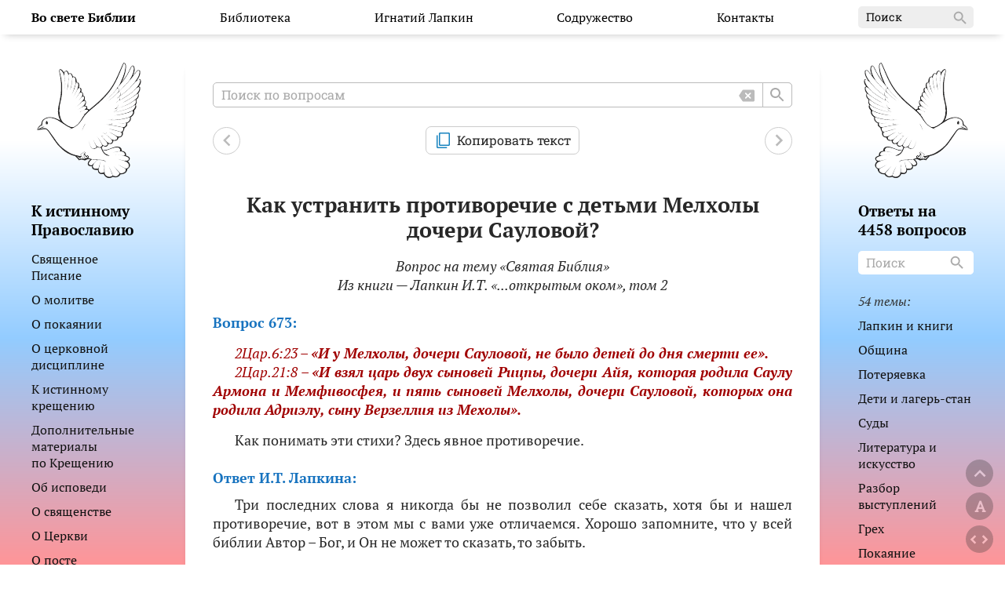

--- FILE ---
content_type: text/html; charset=utf-8
request_url: https://orthodoxbible.ru/question.php?id=673
body_size: 148157
content:
<!DOCTYPE html>
<html lang="ru">
<head>
  <meta charset="UTF-8">
  <title>Как устранить противоречие с детьми Мелхолы дочери Сауловой? </title>
  <meta http-equiv="X-UA-Compatible" content="ie=edge">
  <meta name="viewport" content="width=device-width">
  <meta name="description" content="Мелхола дочь Саула, противоречие, дети, сыновья, 2Цар.6:23, 2Цар.21:8">
  <meta name="keywords" content="Бог, Господь, Иисус Христос, Библия, Священное Писание, Слово Божие, Православие, Церковь">
  <meta name="robot" content="index,follow">
  <meta name="yandex-verification" content="baf4f08a74d311dc" />
  <meta name="google-site-verification" content="DgZ6basGcedfuSd-3AmHDLA5qNjvxIxv3pmDyGZOVS8" />
  <meta property="vk:title" content="Как устранить противоречие с детьми Мелхолы дочери Сауловой? ">
  <meta property="vk:image" content="https://orthodoxbible.ru/pic/og.jpg">
  <meta property="fb:title" content="Как устранить противоречие с детьми Мелхолы дочери Сауловой? ">
  <meta property="fb:image" content="https://orthodoxbible.ru/pic/og.jpg">
  <meta property="og:title" content="Как устранить противоречие с детьми Мелхолы дочери Сауловой? ">
  <meta property="og:description" content="Мелхола дочь Саула, противоречие, дети, сыновья, 2Цар.6:23, 2Цар.21:8">
  <meta property="og:image" content="https://orthodoxbible.ru/pic/og_small.jpg">
  <meta property="og:image:width" content="537">
  <meta property="og:image:height" content="240">
  <meta property="og:image" content="https://orthodoxbible.ru/pic/og.jpg">
  <meta property="og:image:width" content="1074">
  <meta property="og:image:height" content="480">
  <meta name="twitter:card" content="summary_large_image">
  <meta name="twitter:image" content="https://orthodoxbible.ru/pic/og.jpg">
  <!--
    <script>
        if (matchMedia('(prefers-color-scheme: dark)').media === 'not all') {
            document.documentElement.style.display = 'none';
            document.head.insertAdjacentHTML(
                'beforeend',
                '<link rel="stylesheet" href="style/light.css" onload="document.documentElement.style.display=\'\'">'
            );
        }
    </script>
  -->
  <meta name="color-scheme" content="light dark">
  <!-- theme for safari -->
  <meta name="theme-color" media="(prefers-color-scheme: light)" content="#c7cbcc">
  <meta name="theme-color" media="(prefers-color-scheme: dark)" content="#273a43">

  <link rel="stylesheet" href="css/normalize.css">
  <link rel="stylesheet" href="css/style.css">
  <link rel="stylesheet" href="css/light.css" media="(prefers-color-scheme: light)">
  <link rel="stylesheet" href="css/dark.css" media="(prefers-color-scheme: dark)">
  <link rel="stylesheet" href="css/bookstore.css">
  <link rel="stylesheet" href="css/documents.css">

  <link rel="icon" href="pic/favicon.svg" sizes="120x120" type="image/svg+xml">
  <link rel="icon" href="pic/icon-32.png" sizes="32x32">
  <link rel="icon" href="pic/icon-192.png" sizes="192x192">

  <link rel="apple-touch-icon" href="pic/touch-icon-iphone.png">
  <link rel="apple-touch-icon" sizes="76x76" href="pic/touch-icon-ipad.png">
  <link rel="apple-touch-icon" sizes="120x120" href="pic/touch-icon-iphone-retina.png">
  <link rel="apple-touch-icon" sizes="152x152" href="pic/touch-icon-ipad-retina.png">

  <meta name="mobile-web-app-title" content="OrthodoxBible">
  <meta name="mobile-web-app-capable" content="yes">
</head>
  <body id="top">
    <div class="upward">
        <a style="cursor:pointer;" title="Вверх страницы" onclick="window.scrollTo({top:0,left:0,behavior:'smooth'});">
            <svg class="upward__svg" height="30px" viewBox="0 0 24 24" width="30px">
              <path d="M0 0h24v24H0V0z" fill="none"/>
              <path d="M12 8l-6 6 1.41 1.41L12 10.83l4.59 4.58L18 14l-6-6z"/>
            </svg>
        </a>
    </div>
    
    <div class="font" title="Размер шрифта">
    <button class="font__button" id="font-button-show">A</button>
    </div>
    <div class="fontsize">
      <div class="fontsize__container">
        <button class="fontsize__button" id="fontsize-button-minus">–</button>
        <span class="fontsize__title">размер шрифта</span>
        <button class="fontsize__button" id="fontsize-button-plus">+</button>
      </div>
    </div>

    <div class="unfold unfold_more" title="Развернуть содержимое">
      <svg class="unfold__svg" height="30px" viewBox="0 0 24 24" width="30px">
        <path d="M0 0h24v24H0V0z" fill="none"/>
        <path d="M12 5.83L15.17 9l1.41-1.41L12 3 7.41 7.59 8.83 9 12 5.83zm0 12.34L8.83 15l-1.41 1.41L12 21l4.59-4.59L15.17 15 12 18.17z"/>
      </svg>
    </div>
    <div class="unfold unfold_less active" title="Вернуть обратно">
      <svg class="unfold__svg" height="30px" viewBox="0 0 24 24" width="30px">
        <path d="M24 0v24H0V0h24z" fill="none"/>
        <path d="M7.41 18.59L8.83 20 12 16.83 15.17 20l1.41-1.41L12 14l-4.59 4.59zm9.18-13.18L15.17 4 12 7.17 8.83 4 7.41 5.41 12 10l4.59-4.59z"/>
      </svg>
    </div>
    <div class="searchmodal visually-hidden">
      <div class="searchmodal__container">
        <button class="searchmodal__close" id="searchmodalbuttonclose">+</button>
        <br>
        <span class="searchmodal__title">Поиск по сайту</span><br>
        <form name="search" class="search" action="search.php" method="post">
          <input class="search__input" id="searchmodalinputid" type="text" name="words" placeholder="Поиск по сайту" aria-label="Поиск по сайту" onfocus="if(this.placeholder=='Поиск по сайту') this.placeholder='';" onblur="if(this.placeholder=='') this.placeholder='Поиск по сайту';">     
          <button class="search__reset" type="button" name="reset_form" onclick="document.getElementById('searchmodalinputid').value = '';document.getElementById('searchmodalinputid').focus()">
            <svg class="search__backspace" width="20px" height="18px" viewBox="0 0 24 18" version="1.1" xmlns="http://www.w3.org/2000/svg" xmlns:xlink="http://www.w3.org/1999/xlink">
              <g stroke="none" stroke-width="1" fill="none" fill-rule="evenodd">
                <g transform="translate(-712.000000, -1485.000000)">
                  <g transform="translate(100.000000, 1428.000000)">
                    <g transform="translate(612.000000, 54.000000)">
                      <g transform="translate(0.000000, 0.000000)">
                        <polygon points="0 0 24 0 24 24 0 24"></polygon>
                        <path d="M22,3 L7,3 C6.31,3 5.77,3.35 5.41,3.88 L0.37,11.45 C0.15,11.79 0.15,12.22 0.37,12.56 L5.41,20.12 C5.77,20.64 6.31,21 7,21 L22,21 C23.1,21 24,20.1 24,19 L24,5 C24,3.9 23.1,3 22,3 Z M18.3,16.3 C17.91,16.69 17.28,16.69 16.89,16.3 L14,13.41 L11.11,16.3 C10.72,16.69 10.09,16.69 9.7,16.3 C9.31,15.91 9.31,15.28 9.7,14.89 L12.59,12 L9.7,9.11 C9.31,8.72 9.31,8.09 9.7,7.7 C10.09,7.31 10.72,7.31 11.11,7.7 L14,10.59 L16.89,7.7 C17.28,7.31 17.91,7.31 18.3,7.7 C18.69,8.09 18.69,8.72 18.3,9.11 L15.41,12 L18.3,14.89 C18.68,15.27 18.68,15.91 18.3,16.3 Z" class="backspace-icon" ></path>
                      </g>
                    </g>
                  </g>
                </g>
              </g>
            </svg>
          </button>
          <button class="search__button" aria-label="Search" type="submit" name="button_search">
            <svg class="search__icon" height="24px" viewBox="0 0 24 24" width="24px" fill="#777777">
              <path d="M0 0h24v24H0V0z" fill="none"/>
              <path d="M15.5 14h-.79l-.28-.27C15.41 12.59 16 11.11 16 9.5 16 5.91 13.09 3 9.5 3S3 5.91 3 9.5 5.91 16 9.5 16c1.61 0 3.09-.59 4.23-1.57l.27.28v.79l5 4.99L20.49 19l-4.99-5zm-6 0C7.01 14 5 11.99 5 9.5S7.01 5 9.5 5 14 7.01 14 9.5 11.99 14 9.5 14z"/>
            </svg>
          </button>
        </form>
        <br>
      </div>
    </div>



<header>
  <!-- Фиксированное верхнее меню -->
<nav class="navigation-fixed">
  <div class="navigation-fixed__container menu-container">
    <div class="navigation-fixed__menu-burger menu-burger">
      <span></span>
    </div>
        <b class="navigation-fixed__logofix logofix">
            <a href="/">Во свете Библии</a>
            </b>

        <ul class="navigation-fixed__menu site-navigation">
      <li class="desktop-hidden"><br></li>
      <li class="navigation-fixed__menu-item navigation-fixed__menu-item_search">
        <form name="search" class="navigation-fixed__search" action="search.php" method="post">
          <input class="navigation-fixed__search-input" type="text" name="words" placeholder="Поиск" aria-label="Поиск" onfocus="if(this.placeholder=='Поиск') this.placeholder='';" onblur="if(this.placeholder=='') this.placeholder='Поиск';">
          <button class="navigation-fixed__search-button" aria-label="Search" type="submit" name="button_search">
              <svg class="navigation-fixed__search-icon" height="24px" viewBox="0 0 24 24" width="24px" fill="#aaaaaa">
                  <path d="M0 0h24v24H0V0z" fill="none"/>
                  <path d="M15.5 14h-.79l-.28-.27C15.41 12.59 16 11.11 16 9.5 16 5.91 13.09 3 9.5 3S3 5.91 3 9.5 5.91 16 9.5 16c1.61 0 3.09-.59 4.23-1.57l.27.28v.79l5 4.99L20.49 19l-4.99-5zm-6 0C7.01 14 5 11.99 5 9.5S7.01 5 9.5 5 14 7.01 14 9.5 11.99 14 9.5 14z"/>
              </svg>
          </button>
        </form>
      </li>
       <li class="navigation-fixed__menu-item mobile-hidden">
              <a class="navigation-fixed__menu-link navigation-fixed__menu-link_main logo" href="/" title="На главную страницу"><b>Во свете Библии</b></a>
            </li> 
      <li class="navigation-fixed__menu-item navigation-fixed__library desktop-hidden">
        <input class="navigation-fixed__menu-link navigation-fixed__library-input visually-hidden" type="checkbox" name="menu-name" id="library">
        <label class="navigation-fixed__library-label" for="library">Библиотека</label>
        <ul class="navigation-fixed__library-list">
          <li class="navigation-fixed__library-item"><a class="navigation-fixed__library-link" href="bible.php">Святая Библия</a></li>
          <li class="navigation-fixed__library-item"><a class="navigation-fixed__library-link" href="feofilact.php">Новый Завет с толкованием</a></li>
          <li class="navigation-fixed__library-item"><a class="navigation-fixed__library-link" href="canons.php">Канонические правила</a></li>
          <li class="navigation-fixed__library-item"><a class="navigation-fixed__library-link" href="zlatoust.php">Иоанн Златоуст (12 томов)</a></li>
          <li class="navigation-fixed__library-item"><a class="navigation-fixed__library-link" href="simeon-nov-bogoslov.php">Симеон Новый Богослов</a></li>
          <li class="navigation-fixed__library-item"><a class="navigation-fixed__library-link" href="saints.php">Жития Святых</a></li>
          <li class="navigation-fixed__library-item"><a class="navigation-fixed__library-link" href="prayers.php">Молитвослов</a></li>
          <li class="navigation-fixed__library-item"><a class="navigation-fixed__library-link" href="names.php">Имена со значениями</a></li>
          <li class="navigation-fixed__library-item"><a class="navigation-fixed__library-link" href="articles.php">Статьи</a></li>
        </ul>
      </li>
      <li class="navigation-fixed__menu-item dropdown mobile-hidden">
        <a class="navigation-fixed__menu-link" href="#">Библиотека</a>
        <ul class="submenu">
          <li class="submenu__item"><a class="submenu__link" href="bible.php">Святая Библия</a></li>
          <li class="submenu__item"><a class="submenu__link" href="feofilact.php">Новый Завет с толкованием</a></li>
          <li class="submenu__item"><a class="submenu__link" href="canons.php">Канонические правила</a></li>
          <li class="submenu__item"><a class="submenu__link" href="zlatoust.php">Иоанн Златоуст (12 томов)</a></li>
          <li class="submenu__item"><a class="submenu__link" href="simeon-nov-bogoslov.php">Симеон Новый Богослов</a></li>
          <li class="submenu__item"><a class="submenu__link" href="saints.php">Жития Святых</a></li>
          <li class="submenu__item"><a class="submenu__link" href="prayers.php">Молитвослов</a></li>
          <li class="submenu__item"><a class="submenu__link" href="names.php">Имена со значениями</a></li>
          <li class="submenu__item"><a class="submenu__link" href="articles.php">Статьи</a></li>
        </ul>
      </li>
      <li class="navigation-fixed__menu-item dropdown mobile-hidden">
        <a class="navigation-fixed__menu-link" href="#">Игнатий Лапкин</a>
        <ul class="submenu">
          <li class="submenu__item"><a class="submenu__link" href="https://ru.wikipedia.org/wiki/%D0%9B%D0%B0%D0%BF%D0%BA%D0%B8%D0%BD,_%D0%98%D0%B3%D0%BD%D0%B0%D1%82%D0%B8%D0%B9_%D0%A2%D0%B8%D1%85%D0%BE%D0%BD%D0%BE%D0%B2%D0%B8%D1%87">Статья на Википедии</a></li>
          <li class="submenu__item"><a class="submenu__link" href="https://www.youtube.com/user/VoSveteBiblii">Видеоканал</a></li>
          <li class="submenu__item"><a class="submenu__link" href="documents.php">Документы</a></li>
          <li class="submenu__item"><a class="submenu__link" href="lapkinbook.php">Все книги И.Т. Лапкина</a></li>
          <li class="submenu__item"><a class="submenu__link" href="orthodox.php">К истинному Православию</a></li>
          <li class="submenu__item"><a class="submenu__link" href="nobonds.php">... для слова Божьего нет уз</a></li>
          <li class="submenu__item submenu__item--dropright">
            <a class="submenu__link submenu__link--dropright" href="#">Пособия</a>
            <ul class="submenu--dropright">
              <li class="submenu__item--dropright"><a href="lapkinbook.php?id=15" class="submenu__link">Изучение Евангелия от Марка</a></li>
              <li class="submenu__item--dropright"><a href="lapkinbook.php?id=16" class="submenu__link">О воспитании воспитателей</a></li>
              <li class="submenu__item--dropright"><a href="lapkinbook.php?id=17" class="submenu__link">Беседа с людьми различных убеждений</a></li>
              <li class="submenu__item--dropright"><a href="heresy.php" class="submenu__link">Противосектантские материалы</a></li>
            </ul>
          </li>
          <li class="submenu__item"><a class="submenu__link" href="preachings.php">Проповеди и занятия</a></li>
          <li class="submenu__item"><a class="submenu__link" href="poems.php">Проповеди в стихах</a></li>
          <li class="submenu__item"><a class="submenu__link" href="audio.php">Аудио архив</a></li>
          <li class="submenu__item"><a class="submenu__link" href="messenger.php">Переписки Игнатия Лапкина</a></li>
        </ul>
      </li>

      <li class="navigation-fixed__menu-item dropdown mobile-hidden">
        <a class="navigation-fixed__menu-link" href="#">Содружество</a>
        <ul class="submenu">
          <li class="submenu__item"><a class="submenu__link" href="rules.php">Правила</a></li>
          <li class="submenu__item"><a class="submenu__link" href="community.php">Занятия по Библии</a></li>
          <li class="submenu__item"><a class="submenu__link" href="reminder.php">Памятка для христиан</a></li>
          <li class="submenu__item"><a class="submenu__link" href="community_preach.php">Проповеди</a></li>
          <li class="submenu__item"><a class="submenu__link" href="allpoems.php">Стихотворения</a></li>
          <li class="submenu__item"><a class="submenu__link" href="bookstore.php">Книжная полка</a></li>
        </ul>
      </li>

       <li class="navigation-fixed__menu-item navigation-fixed__library desktop-hidden">
        <input class="navigation-fixed__menu-link navigation-fixed__library-input visually-hidden" type="checkbox" name="menu-name" id="library-lapkin">
        <label class="navigation-fixed__library-label" for="library-lapkin">Игнатий Лапкин</label>
        <ul class="navigation-fixed__library-list">
          <li class="navigation-fixed__library-item"><a class="navigation-fixed__library-link" href="https://ru.wikipedia.org/wiki/%D0%9B%D0%B0%D0%BF%D0%BA%D0%B8%D0%BD,_%D0%98%D0%B3%D0%BD%D0%B0%D1%82%D0%B8%D0%B9_%D0%A2%D0%B8%D1%85%D0%BE%D0%BD%D0%BE%D0%B2%D0%B8%D1%87">Статья на Википедии</a></li>
          <li class="navigation-fixed__library-item"><a class="navigation-fixed__library-link" href="https://www.youtube.com/user/VoSveteBiblii">Видеоканал</a></li>
          <li class="navigation-fixed__library-item"><a class="navigation-fixed__library-link" href="documents.php">Документы</a></li>
          <li class="navigation-fixed__library-item"><a class="navigation-fixed__library-link" href="lapkinbook.php">Все книги И.Т. Лапкина</a></li>
          <li class="navigation-fixed__library-item"><a class="navigation-fixed__library-link" href="orthodox.php">К истинному Православию</a></li>
          <li class="navigation-fixed__library-item"><a class="navigation-fixed__library-link" href="nobonds.php">... для слова Божьего нет уз</a></li>
          <li class="navigation-fixed__library-item"><a class="navigation-fixed__library-link" href="heresy.php">Противосектантские материалы</a></li>
          <li class="navigation-fixed__library-item"><a class="navigation-fixed__library-link" href="preachings.php">Проповеди и занятия</a></li>
          <li class="navigation-fixed__library-item"><a class="navigation-fixed__library-link" href="poems.php">Проповеди в стихах</a></li>
          <li class="navigation-fixed__library-item"><a class="navigation-fixed__library-link" href="audio.php">Аудио архив</a></li>
          <li class="navigation-fixed__library-item"><a class="navigation-fixed__library-link" href="messenger.php">Переписки Игнатия Лапкина</a></li>
        </ul>
      </li>

      <li class="navigation-fixed__menu-item navigation-fixed__library desktop-hidden">
        <input class="navigation-fixed__menu-link navigation-fixed__library-input visually-hidden" type="checkbox" name="menu-name" id="library-community">
        <label class="navigation-fixed__library-label" for="library-community">Содружество</label>
        <ul class="navigation-fixed__library-list">
          <li class="navigation-fixed__library-item"><a class="navigation-fixed__library-link" href="rules.php">Правила</a></li>
          <li class="navigation-fixed__library-item"><a class="navigation-fixed__library-link" href="community.php">Занятия по Библии</a></li>
          <li class="navigation-fixed__library-item"><a class="navigation-fixed__library-link" href="reminder.php">Памятка для христиан</a></li>
          <li class="navigation-fixed__library-item"><a class="navigation-fixed__library-link" href="community_preach.php">Проповеди</a></li>
          <li class="navigation-fixed__library-item"><a class="navigation-fixed__library-link" href="allpoems.php">Стихотворения</a></li>
          <li class="navigation-fixed__library-item"><a class="navigation-fixed__library-link" href="bookstore.php">Книжная полка</a></li>
        </ul>
      </li>

<!--
      <li class="navigation-fixed__menu-item navigation-fixed__library desktop-hidden">
        <input class="navigation-fixed__menu-link navigation-fixed__library-input visually-hidden" type="checkbox" id="prayers-menu">
        <label class="navigation-fixed__library-label" for="prayers-menu">Молитвослов</label>
        <ul class="navigation-fixed__library-list">
          <li class="navigation-fixed__library-item grey" style="margin-top:10px;margin-bottom:0;padding:10px 15px;font-size:0.8em;font-family:'Roboto Slab',sans-serif;">Молитвы на русском языке<br></li>
          <li class="navigation-fixed__library-item">
            <a class="navigation-fixed__library-link" href="psalter.php">Псалтирь по кафизмам</a>
          </li>
          
                    <li class="navigation-fixed__library-item">
            <a class="navigation-fixed__library-link" href="prayer.php?id=1">Стопоклонная молитва</a>
          </li>
                    <li class="navigation-fixed__library-item">
            <a class="navigation-fixed__library-link" href="prayer.php?id=2">Утренние молитвы</a>
          </li>
                    <li class="navigation-fixed__library-item">
            <a class="navigation-fixed__library-link" href="prayer.php?id=4">Утренние молитвы нашего содружества</a>
          </li>
                    <li class="navigation-fixed__library-item">
            <a class="navigation-fixed__library-link" href="prayer.php?id=5">Вечерние молитвы</a>
          </li>
                    <li class="navigation-fixed__library-item">
            <a class="navigation-fixed__library-link" href="prayer.php?id=7">Вечерние молитвы нашего содружества</a>
          </li>
                    <li class="navigation-fixed__library-item">
            <a class="navigation-fixed__library-link" href="prayer.php?id=9">Канон покаянный ко Господу Иисусу Христу на русском языке</a>
          </li>
                    <li class="navigation-fixed__library-item">
            <a class="navigation-fixed__library-link" href="prayer.php?id=10">Канон молебный Пресвятой Богородице на русском языке</a>
          </li>
                    <li class="navigation-fixed__library-item">
            <a class="navigation-fixed__library-link" href="prayer.php?id=11">Канон Ангелу Хранителю на русском языке</a>
          </li>
                    <li class="navigation-fixed__library-item">
            <a class="navigation-fixed__library-link" href="prayer.php?id=15">Последование ко Святому Причащению</a>
          </li>
                    <li class="navigation-fixed__library-item">
            <a class="navigation-fixed__library-link" href="prayer.php?id=17">Молитвы благодарственные после Причащения</a>
          </li>
                    <li class="navigation-fixed__library-item">
            <a class="navigation-fixed__library-link" href="prayer.php?id=19">Часы</a>
          </li>
                    <li class="navigation-fixed__library-item">
            <a class="navigation-fixed__library-link" href="prayer.php?id=21">Шестопсалмие</a>
          </li>
                    <li class="navigation-fixed__library-item">
            <a class="navigation-fixed__library-link" href="prayer.php?id=23">Часы Пасхи</a>
          </li>
                    <li class="navigation-fixed__library-item">
            <a class="navigation-fixed__library-link" href="prayer.php?id=25">Канон Андрея Критского на русском языке (Просительный)</a>
          </li>
                    <li class="navigation-fixed__library-item">
            <a class="navigation-fixed__library-link" href="prayer.php?id=26">Канон Андрея Критского на русском языке (Благодарственный)</a>
          </li>
                    <li class="navigation-fixed__library-item">
            <a class="navigation-fixed__library-link" href="prayer.php?id=27">Канон Андрея Критского на русском языке (Славословие)</a>
          </li>
                    <li class="navigation-fixed__library-item">
            <a class="navigation-fixed__library-link" href="prayer.php?id=28">Ночная молитва</a>
          </li>
                    <li class="navigation-fixed__library-item">
            <a class="navigation-fixed__library-link" href="prayer.php?id=29">Каноны совмещённые ко Святому Причащению на русском языке</a>
          </li>
                    <li class="navigation-fixed__library-item">
            <a class="navigation-fixed__library-link" href="prayer.php?id=30">Акафист Слава Богу за всё</a>
          </li>
                    <li class="navigation-fixed__library-item">
            <a class="navigation-fixed__library-link" href="prayer.php?id=31">Канон Пасхи на русском языке</a>
          </li>
                    <li class="navigation-fixed__library-item">
            <a class="navigation-fixed__library-link" href="prayer.php?id=35">Акафист Святой Библии</a>
          </li>
                    <li class="navigation-fixed__library-item">
            <a class="navigation-fixed__library-link" href="prayer.php?id=36">Акафист Господу Богу за святую Библию</a>
          </li>
          
          <li class="navigation-fixed__library-item grey" style="margin-top:10px;margin-bottom:0;padding:10px 15px;font-size:0.8em;font-family:'Roboto Slab',sans-serif;">Молитвы на церковно-славянском языке<br></li>
          <li class="navigation-fixed__library-item">
            <a class="navigation-fixed__library-link" href="psaltercs.php">Псалтирь по кафизмам</a>
          </li>
                    <li class="navigation-fixed__library-item">
            <a class="navigation-fixed__library-link" href="prayer.php?id=3">Утренние молитвы</a>
          </li>
                    <li class="navigation-fixed__library-item">
            <a class="navigation-fixed__library-link" href="prayer.php?id=6">Вечерние молитвы</a>
          </li>
                    <li class="navigation-fixed__library-item">
            <a class="navigation-fixed__library-link" href="prayer.php?id=8">Утреннее и вечернее правило (старообрядческое)</a>
          </li>
                    <li class="navigation-fixed__library-item">
            <a class="navigation-fixed__library-link" href="prayer.php?id=12">Канон покаянный ко Господу нашему Иисусу Христу</a>
          </li>
                    <li class="navigation-fixed__library-item">
            <a class="navigation-fixed__library-link" href="prayer.php?id=13">Канон молебный Пресвятой Богородице</a>
          </li>
                    <li class="navigation-fixed__library-item">
            <a class="navigation-fixed__library-link" href="prayer.php?id=14">Канон Ангелу Хранителю</a>
          </li>
                    <li class="navigation-fixed__library-item">
            <a class="navigation-fixed__library-link" href="prayer.php?id=16">Последование ко Святому Причащению</a>
          </li>
                    <li class="navigation-fixed__library-item">
            <a class="navigation-fixed__library-link" href="prayer.php?id=18">Молитвы благодарственные после Причащения</a>
          </li>
                    <li class="navigation-fixed__library-item">
            <a class="navigation-fixed__library-link" href="prayer.php?id=20">Часы</a>
          </li>
                    <li class="navigation-fixed__library-item">
            <a class="navigation-fixed__library-link" href="prayer.php?id=22">Шестопсалмие</a>
          </li>
                    <li class="navigation-fixed__library-item">
            <a class="navigation-fixed__library-link" href="prayer.php?id=24">Часы Пасхи</a>
          </li>
                    <li class="navigation-fixed__library-item">
            <a class="navigation-fixed__library-link" href="prayer.php?id=32">Канон Пасхи</a>
          </li>
                  </ul>
      </li>


      <li class="navigation-fixed__menu-item navigation-fixed__library desktop-hidden">
        <input class="navigation-fixed__menu-link navigation-fixed__library-input visually-hidden" type="checkbox" id="heresy-menu">
        <label class="navigation-fixed__library-label" for="heresy-menu">Пособия</label>
        <ul class="navigation-fixed__library-list">
          <li class="navigation-fixed__library-item"><a class="navigation-fixed__library-link" href="lapkinbook.php?id=15">Изучение Евангелия от Марка</a></li>
          <li class="navigation-fixed__library-item"><a class="navigation-fixed__library-link" href="lapkinbook.php?id=16">О воспитании воспитателей</a></li>
          <li class="navigation-fixed__library-item"><a class="navigation-fixed__library-link" href="lapkinbook.php?id=17">Беседа с людьми различных убеждений</a></li>
          <li class="navigation-fixed__library-item"><a class="navigation-fixed__library-link" href="heresy.php">Противосектантские материалы</a></li>
        </ul>
      </li>
-->


      <li class="navigation-fixed__menu-item navigation-fixed__library desktop-hidden">
        <input class="navigation-fixed__menu-link navigation-fixed__library-input visually-hidden" type="checkbox" id="orthodoxy-menu">
        <label class="navigation-fixed__library-label" for="orthodoxy-menu">К истинному Православию</label>
        <ul class="navigation-fixed__library-list">
          <li class="navigation-fixed__library-item"><a class="navigation-fixed__library-link" href="orthodox.php?id=2">Священное Писание</a></li>
          <li class="navigation-fixed__library-item"><a class="navigation-fixed__library-link" href="orthodox.php?id=3">О молитве</a></li>
          <li class="navigation-fixed__library-item"><a class="navigation-fixed__library-link" href="orthodox.php?id=4">О покаянии</a></li>
          <li class="navigation-fixed__library-item"><a class="navigation-fixed__library-link" href="orthodox.php?id=5">О церковной дисциплине</a></li>
          <li class="navigation-fixed__library-item"><a class="navigation-fixed__library-link" href="orthodox.php?id=6">К истинному крещению</a></li>
          <li class="navigation-fixed__library-item"><a class="navigation-fixed__library-link" href="orthodox.php?id=8">Об исповеди</a></li>
          <li class="navigation-fixed__library-item"><a class="navigation-fixed__library-link" href="orthodox.php?id=9">О священстве</a></li>
          <li class="navigation-fixed__library-item"><a class="navigation-fixed__library-link" href="orthodox.php?id=10">О Церкви</a></li>
          <li class="navigation-fixed__library-item"><a class="navigation-fixed__library-link" href="orthodox.php?id=11">О посте</a></li>
          <li class="navigation-fixed__library-item"><a class="navigation-fixed__library-link" href="orthodox.php?id=12">О милостыне</a></li>
          <li class="navigation-fixed__library-item"><a class="navigation-fixed__library-link" href="orthodox.php?id=13">Спаси, Господи от лжи</a></li>
          <li class="navigation-fixed__library-item"><a class="navigation-fixed__library-link" href="orthodox.php?id=14">От объядения</a></li>
          <li class="navigation-fixed__library-item"><a class="navigation-fixed__library-link" href="orthodox.php?id=15">От пьянства</a></li>
          <li class="navigation-fixed__library-item"><a class="navigation-fixed__library-link" href="orthodox.php?id=16">От забот житейских</a></li>
          <li class="navigation-fixed__library-item"><a class="navigation-fixed__library-link" href="orthodox.php?id=17">Отцы и дети</a></li>
          <li class="navigation-fixed__library-item"><a class="navigation-fixed__library-link" href="orthodox.php?id=18">О слове</a></li>
          <li class="navigation-fixed__library-item"><a class="navigation-fixed__library-link" href="orthodox.php?id=19">О сне</a></li>
          <li class="navigation-fixed__library-item"><a class="navigation-fixed__library-link" href="orthodox.php?id=20">О благовестии</a></li>
          <li class="navigation-fixed__library-item"><a class="navigation-fixed__library-link" href="orthodox.php?id=21">О семье</a></li>
          <li class="navigation-fixed__library-item"><a class="navigation-fixed__library-link" href="orthodox.php?id=22">О брадобритии</a></li>
          <li class="navigation-fixed__library-item"><a class="navigation-fixed__library-link" href="orthodox.php?id=24">О табакокурении</a></li>
          <li class="navigation-fixed__library-item"><a class="navigation-fixed__library-link" href="orthodox.php?id=25">Итак, бодрствуйте</a></li>
          <li class="navigation-fixed__library-item"><a class="navigation-fixed__library-link" href="orthodox.php?id=26">Божий храм и торговля - несовместимы</a></li>
          <li class="navigation-fixed__library-item"><a class="navigation-fixed__library-link" href="orthodox.php?id=28">А Я вам говорю: любите врагов ваших</a></li>
          <li class="navigation-fixed__library-item"><a class="navigation-fixed__library-link" href="orthodox.php?id=29">Гордость папства</a></li>
          <li class="navigation-fixed__library-item"><a class="navigation-fixed__library-link" href="orthodox.php?id=30">Человекоубийство и ложь Ватикана</a></li>
          <li class="navigation-fixed__library-item"><a class="navigation-fixed__library-link" href="orthodox.php?id=31">Фатимская весть: трагедия или надежда?</a></li>
          <li class="navigation-fixed__library-item"><a class="navigation-fixed__library-link" href="orthodox.php?id=36">Можно ли обращаться в гражданский суд христианину?</a></li>
        </ul>
      </li>

            <li class="navigation-fixed__menu-item navigation-fixed__library desktop-hidden">
        <input class="navigation-fixed__menu-link navigation-fixed__library-input visually-hidden" type="checkbox" id="answers-menu">
        <label class="navigation-fixed__library-label" for="answers-menu">4458 вопросов-ответов</label>
        <ul class="navigation-fixed__library-list">
          <li class="mobile-menu__list-item mobile-menu__search">
                          <form name="search" class="search" action="search-question.php" method="post">
                                <input class="search__input" id="searchInputQuestion" type="text" name="words" placeholder="Поиск по вопросам" aria-label="Поиск по вопросам" onfocus="if(this.placeholder=='Поиск по вопросам') this.placeholder='';" onblur="if(this.placeholder=='') this.placeholder='Поиск по вопросам';">
              
                                <button class="search__reset" type="button" name="reset_form" onclick="document.getElementById('searchInputQuestion').value = '';document.getElementById('searchInputQuestion').focus()">
                    <svg class="search__backspace" width="20px" height="18px" viewBox="0 0 24 18" version="1.1" xmlns="http://www.w3.org/2000/svg" xmlns:xlink="http://www.w3.org/1999/xlink">
                        <g stroke="none" stroke-width="1" fill="none" fill-rule="evenodd">
                            <g transform="translate(-712.000000, -1485.000000)">
                                <g transform="translate(100.000000, 1428.000000)">
                                    <g transform="translate(612.000000, 54.000000)">
                                        <g transform="translate(0.000000, 0.000000)">
                                            <polygon points="0 0 24 0 24 24 0 24"></polygon>
                                            <path d="M22,3 L7,3 C6.31,3 5.77,3.35 5.41,3.88 L0.37,11.45 C0.15,11.79 0.15,12.22 0.37,12.56 L5.41,20.12 C5.77,20.64 6.31,21 7,21 L22,21 C23.1,21 24,20.1 24,19 L24,5 C24,3.9 23.1,3 22,3 Z M18.3,16.3 C17.91,16.69 17.28,16.69 16.89,16.3 L14,13.41 L11.11,16.3 C10.72,16.69 10.09,16.69 9.7,16.3 C9.31,15.91 9.31,15.28 9.7,14.89 L12.59,12 L9.7,9.11 C9.31,8.72 9.31,8.09 9.7,7.7 C10.09,7.31 10.72,7.31 11.11,7.7 L14,10.59 L16.89,7.7 C17.28,7.31 17.91,7.31 18.3,7.7 C18.69,8.09 18.69,8.72 18.3,9.11 L15.41,12 L18.3,14.89 C18.68,15.27 18.68,15.91 18.3,16.3 Z" class="backspace-icon" ></path>
                                        </g>
                                    </g>
                                </g>
                            </g>
                        </g>
                    </svg>
                </button>
                <button class="search__button" type="submit" name="button_search">
                    <svg class="search__icon" height="24px" viewBox="0 0 24 24" width="24px" fill="#777777">
                        <path d="M0 0h24v24H0V0z" fill="none"/>
                        <path d="M15.5 14h-.79l-.28-.27C15.41 12.59 16 11.11 16 9.5 16 5.91 13.09 3 9.5 3S3 5.91 3 9.5 5.91 16 9.5 16c1.61 0 3.09-.59 4.23-1.57l.27.28v.79l5 4.99L20.49 19l-4.99-5zm-6 0C7.01 14 5 11.99 5 9.5S7.01 5 9.5 5 14 7.01 14 9.5 11.99 14 9.5 14z"/>
                    </svg>
                </button>
            </form>
          </li>
                    <li class="navigation-fixed__library-item"><a class="navigation-fixed__library-link" href="questions.php?id=22">Лапкин и книги</a></li>
                    <li class="navigation-fixed__library-item"><a class="navigation-fixed__library-link" href="questions.php?id=29">Община</a></li>
                    <li class="navigation-fixed__library-item"><a class="navigation-fixed__library-link" href="questions.php?id=35">Потеряевка</a></li>
                    <li class="navigation-fixed__library-item"><a class="navigation-fixed__library-link" href="questions.php?id=13">Дети и лагерь-стан</a></li>
                    <li class="navigation-fixed__library-item"><a class="navigation-fixed__library-link" href="questions.php?id=51">Суды</a></li>
                    <li class="navigation-fixed__library-item"><a class="navigation-fixed__library-link" href="questions.php?id=23">Литература и искусство</a></li>
                    <li class="navigation-fixed__library-item"><a class="navigation-fixed__library-link" href="questions.php?id=41">Разбор выступлений</a></li>
                    <li class="navigation-fixed__library-item"><a class="navigation-fixed__library-link" href="questions.php?id=11">Грех</a></li>
                    <li class="navigation-fixed__library-item"><a class="navigation-fixed__library-link" href="questions.php?id=33">Покаяние</a></li>
                    <li class="navigation-fixed__library-item"><a class="navigation-fixed__library-link" href="questions.php?id=28">Обращение ко Христу</a></li>
                    <li class="navigation-fixed__library-item"><a class="navigation-fixed__library-link" href="questions.php?id=43">Рождение свыше</a></li>
                    <li class="navigation-fixed__library-item"><a class="navigation-fixed__library-link" href="questions.php?id=6">Вера</a></li>
                    <li class="navigation-fixed__library-item"><a class="navigation-fixed__library-link" href="questions.php?id=8">Внутренний мир человека</a></li>
                    <li class="navigation-fixed__library-item"><a class="navigation-fixed__library-link" href="questions.php?id=39">Проповедь, благовестие</a></li>
                    <li class="navigation-fixed__library-item"><a class="navigation-fixed__library-link" href="questions.php?id=5">Будущее мира и грядущий суд</a></li>
                    <li class="navigation-fixed__library-item"><a class="navigation-fixed__library-link" href="questions.php?id=38">Промысл Божий</a></li>
                    <li class="navigation-fixed__library-item"><a class="navigation-fixed__library-link" href="questions.php?id=53">Царство небес, Рай</a></li>
                    <li class="navigation-fixed__library-item"><a class="navigation-fixed__library-link" href="questions.php?id=2">Святая Библия</a></li>
                    <li class="navigation-fixed__library-item"><a class="navigation-fixed__library-link" href="questions.php?id=52">Иисус Христос, Бог</a></li>
                    <li class="navigation-fixed__library-item"><a class="navigation-fixed__library-link" href="questions.php?id=55">Церковь</a></li>
                    <li class="navigation-fixed__library-item"><a class="navigation-fixed__library-link" href="questions.php?id=46">Священство</a></li>
                    <li class="navigation-fixed__library-item"><a class="navigation-fixed__library-link" href="questions.php?id=21">Крещение</a></li>
                    <li class="navigation-fixed__library-item"><a class="navigation-fixed__library-link" href="questions.php?id=3">Богослужение</a></li>
                    <li class="navigation-fixed__library-item"><a class="navigation-fixed__library-link" href="questions.php?id=45">Русский язык</a></li>
                    <li class="navigation-fixed__library-item"><a class="navigation-fixed__library-link" href="questions.php?id=24">Молитва</a></li>
                    <li class="navigation-fixed__library-item"><a class="navigation-fixed__library-link" href="questions.php?id=25">Монашество</a></li>
                    <li class="navigation-fixed__library-item"><a class="navigation-fixed__library-link" href="questions.php?id=26">Мощи</a></li>
                    <li class="navigation-fixed__library-item"><a class="navigation-fixed__library-link" href="questions.php?id=17">Жития святых</a></li>
                    <li class="navigation-fixed__library-item"><a class="navigation-fixed__library-link" href="questions.php?id=19">Канонизация</a></li>
                    <li class="navigation-fixed__library-item"><a class="navigation-fixed__library-link" href="questions.php?id=54">Царь</a></li>
                    <li class="navigation-fixed__library-item"><a class="navigation-fixed__library-link" href="questions.php?id=1">Бесы и колдовство</a></li>
                    <li class="navigation-fixed__library-item"><a class="navigation-fixed__library-link" href="questions.php?id=7">Взаимоотношения</a></li>
                    <li class="navigation-fixed__library-item"><a class="navigation-fixed__library-link" href="questions.php?id=47">Семья</a></li>
                    <li class="navigation-fixed__library-item"><a class="navigation-fixed__library-link" href="questions.php?id=16">Женщины</a></li>
                    <li class="navigation-fixed__library-item"><a class="navigation-fixed__library-link" href="questions.php?id=40">Работа</a></li>
                    <li class="navigation-fixed__library-item"><a class="navigation-fixed__library-link" href="questions.php?id=12">Деньги</a></li>
                    <li class="navigation-fixed__library-item"><a class="navigation-fixed__library-link" href="questions.php?id=49">Спорт</a></li>
                    <li class="navigation-fixed__library-item"><a class="navigation-fixed__library-link" href="questions.php?id=32">Пища и посты</a></li>
                    <li class="navigation-fixed__library-item"><a class="navigation-fixed__library-link" href="questions.php?id=4">Болезнь</a></li>
                    <li class="navigation-fixed__library-item"><a class="navigation-fixed__library-link" href="questions.php?id=48">Смерть</a></li>
                    <li class="navigation-fixed__library-item"><a class="navigation-fixed__library-link" href="questions.php?id=37">Природа</a></li>
                    <li class="navigation-fixed__library-item"><a class="navigation-fixed__library-link" href="questions.php?id=31">Московская патриархия</a></li>
                    <li class="navigation-fixed__library-item"><a class="navigation-fixed__library-link" href="questions.php?id=44">РПЦз</a></li>
                    <li class="navigation-fixed__library-item"><a class="navigation-fixed__library-link" href="questions.php?id=30">Объединение РПЦ МП и РПЦз</a></li>
                    <li class="navigation-fixed__library-item"><a class="navigation-fixed__library-link" href="questions.php?id=50">Старообрядчество</a></li>
                    <li class="navigation-fixed__library-item"><a class="navigation-fixed__library-link" href="questions.php?id=9">Война и армия</a></li>
                    <li class="navigation-fixed__library-item"><a class="navigation-fixed__library-link" href="questions.php?id=10">Государство и правители</a></li>
                    <li class="navigation-fixed__library-item"><a class="navigation-fixed__library-link" href="questions.php?id=20">Коммунизм</a></li>
                    <li class="navigation-fixed__library-item"><a class="navigation-fixed__library-link" href="questions.php?id=34">Политика</a></li>
                    <li class="navigation-fixed__library-item"><a class="navigation-fixed__library-link" href="questions.php?id=15">Ереси и секты</a></li>
                    <li class="navigation-fixed__library-item"><a class="navigation-fixed__library-link" href="questions.php?id=36">Праздники</a></li>
                    <li class="navigation-fixed__library-item"><a class="navigation-fixed__library-link" href="questions.php?id=14">Евреи и масонство</a></li>
                    <li class="navigation-fixed__library-item"><a class="navigation-fixed__library-link" href="questions.php?id=27">Мусульманство</a></li>
                    <li class="navigation-fixed__library-item"><a class="navigation-fixed__library-link" href="questions.php?id=18">Интернет</a></li>
                  </ul>
      </li>


      <li class="navigation-fixed__menu-item"><a class="navigation-fixed__menu-link" href="contacts.php">Контакты</a></li>
      <li class="navigation-fixed__menu-item mobile-hidden">
        <form name="search" class="navigation-fixed__search-form navigation-fixed__search" action="search.php" method="post">
          <button class="navigation-fixed__search-input" type="submit">
            Поиск
            <svg class="navigation-fixed__search-icon" height="22px" viewBox="0 0 24 24" width="22px" fill="#aaaaaa">
                <path d="M0 0h24v24H0V0z" fill="none"></path>
                <path d="M15.5 14h-.79l-.28-.27C15.41 12.59 16 11.11 16 9.5 16 5.91 13.09 3 9.5 3S3 5.91 3 9.5 5.91 16 9.5 16c1.61 0 3.09-.59 4.23-1.57l.27.28v.79l5 4.99L20.49 19l-4.99-5zm-6 0C7.01 14 5 11.99 5 9.5S7.01 5 9.5 5 14 7.01 14 9.5 11.99 14 9.5 14z"></path>
            </svg>
          </button>

          <!--
          <input class="navigation-fixed__search-input" type="" disabled style="cursor:text; display:none" name="words" placeholder="Поиск" aria-label="Поиск" onfocus="if(this.placeholder=='Поиск') this.placeholder='';" onblur="if(this.placeholder=='') this.placeholder='Поиск';">
          <svg class="navigation-fixed__search-icon" height="22px" viewBox="0 0 24 24" width="22px" fill="#aaaaaa">
              <path d="M0 0h24v24H0V0z" fill="none"/>
              <path d="M15.5 14h-.79l-.28-.27C15.41 12.59 16 11.11 16 9.5 16 5.91 13.09 3 9.5 3S3 5.91 3 9.5 5.91 16 9.5 16c1.61 0 3.09-.59 4.23-1.57l.27.28v.79l5 4.99L20.49 19l-4.99-5zm-6 0C7.01 14 5 11.99 5 9.5S7.01 5 9.5 5 14 7.01 14 9.5 11.99 14 9.5 14z"/>
          </svg>
          -->
        </form>
      </li>

      <!--<li class="desktop-hidden" style="display:flex;margin-top:20px">
      <fieldset class="switcher desktop-hidden">
        <legend class="switcher__legend">Scheme</legend>
        <input type="radio" class="switcher__radio switcher__radio--light" name="color-scheme" value="light" aria-label="Light" checked>
        <input type="radio" class="switcher__radio switcher__radio--auto" name="color-scheme" value="auto" aria-label="System">
        <input type="radio" class="switcher__radio switcher__radio--dark" name="color-scheme" value="dark" aria-label="Dark">
        <div class="switcher__status"></div>
      </fieldset>
      </li>-->

      <li class="margin desktop-hidden"></li>
    </ul>
  </div>
</nav>


  <div class="margin"></div>
</header>

<main class="main-container">
    <!-- Левая боковая панель -->
  <section class="sidebar_left">
        <svg width="147px" height="147px" viewBox="0 0 360 360" version="1.1" xmlns="http://www.w3.org/2000/svg">
      <g id="#2a2929ff">
        <path fill="#2a2929" opacity="1.00" d=" M 287.19 0.00 L 289.25 0.00 C 295.26 2.30 295.29 9.56 295.11 14.94 C 294.01 30.93 288.76 46.37 281.72 60.67 C 293.22 47.14 302.28 31.62 309.40 15.39 C 310.83 12.25 313.24 8.78 317.08 8.77 C 320.65 10.20 321.26 14.53 321.74 17.87 C 322.91 25.77 319.48 33.20 317.23 40.57 C 317.68 39.87 318.59 38.48 319.04 37.79 C 319.36 38.02 319.99 38.48 320.31 38.72 C 305.80 57.87 289.22 75.35 272.01 92.08 C 274.06 92.17 276.11 92.26 278.17 92.34 C 279.54 95.75 279.20 99.34 277.27 102.53 C 283.81 97.42 290.76 92.85 296.99 87.35 C 309.31 76.44 320.15 63.86 329.11 50.05 C 333.02 43.71 336.62 36.68 336.58 29.04 C 336.62 27.10 335.61 23.86 333.08 24.92 C 327.69 27.20 325.45 33.19 321.66 37.28 C 321.44 36.93 320.98 36.25 320.76 35.91 C 323.96 32.05 326.64 27.68 330.49 24.40 C 332.80 22.30 335.98 23.84 338.59 24.35 C 341.74 35.60 335.47 46.33 329.19 55.16 C 330.41 54.77 332.84 53.98 334.06 53.58 C 329.47 56.35 324.87 59.31 321.43 63.50 C 317.53 68.21 313.58 72.89 309.27 77.25 C 298.20 89.08 284.93 98.49 271.56 107.50 C 272.91 108.11 274.33 108.63 275.62 109.40 C 276.48 111.80 276.17 114.41 276.37 116.90 C 283.95 111.47 292.20 107.05 299.87 101.75 C 312.06 93.64 323.55 84.07 332.03 72.02 C 335.80 66.49 339.51 60.25 338.72 53.26 C 338.04 53.19 336.69 53.06 336.02 53.00 C 335.62 52.76 334.83 52.27 334.43 52.03 C 336.65 51.56 340.23 50.75 341.06 53.79 C 343.31 61.09 339.82 68.71 335.04 74.18 C 336.46 74.95 338.84 75.02 339.01 77.07 C 340.71 83.87 337.40 90.59 333.25 95.80 C 334.44 98.74 335.44 101.95 334.60 105.13 C 333.77 109.64 330.28 112.88 327.22 116.00 C 329.55 121.05 328.45 126.64 325.66 131.24 C 326.42 133.77 327.53 136.42 326.82 139.11 C 326.03 143.11 323.15 146.20 320.55 149.16 C 322.42 157.76 317.21 165.89 310.05 170.21 C 310.16 173.49 310.72 177.03 309.10 180.05 C 306.88 184.23 302.70 186.75 298.83 189.20 C 298.68 192.18 299.41 195.71 297.15 198.10 C 295.09 200.35 292.52 202.05 290.19 204.00 C 289.79 208.57 288.31 213.02 285.23 216.49 C 285.84 221.19 285.33 226.39 281.90 229.97 C 279.44 232.92 275.44 233.26 271.91 233.78 C 271.10 236.40 270.49 239.39 268.10 241.09 C 264.66 244.07 259.89 244.10 255.62 243.64 C 254.93 246.79 254.30 250.41 251.36 252.31 C 248.21 254.72 244.08 253.62 240.52 253.06 C 239.38 256.35 238.01 260.14 234.43 261.47 C 230.60 263.31 226.59 261.09 223.27 259.22 C 221.99 261.30 220.64 263.34 219.23 265.34 C 220.64 268.46 222.12 271.55 223.76 274.55 C 225.62 278.33 228.37 281.74 231.99 283.97 C 235.91 286.65 240.86 287.47 244.47 290.65 C 240.38 290.87 236.02 290.80 232.44 288.55 C 224.32 283.85 219.31 275.23 216.96 266.36 C 213.01 266.14 209.12 265.36 205.48 263.80 C 202.53 267.01 198.70 270.50 193.96 269.65 C 187.66 268.75 183.89 262.63 182.23 257.00 C 180.67 252.08 179.37 247.07 178.36 242.00 C 181.76 250.02 182.08 259.87 189.04 265.95 C 192.97 270.09 199.85 267.17 202.42 262.91 C 202.20 261.00 201.27 259.29 200.47 257.58 C 197.20 251.04 194.07 244.42 191.19 237.70 C 194.73 243.59 197.91 249.69 201.10 255.78 C 203.35 260.55 208.79 263.71 214.03 263.34 C 217.15 263.11 218.81 260.19 220.64 258.07 C 216.08 247.06 209.49 237.04 201.96 227.86 C 207.82 233.52 212.83 240.04 216.95 247.07 C 218.71 250.03 219.89 253.33 221.97 256.10 C 224.37 258.27 227.78 259.13 230.96 259.30 C 233.04 258.83 234.70 257.38 236.47 256.27 C 236.00 253.12 236.20 249.55 233.93 247.03 C 227.44 239.47 220.48 232.34 213.75 225.00 C 215.55 226.39 217.22 227.94 219.16 229.13 C 221.76 229.33 224.36 228.83 226.97 228.76 C 224.64 229.61 222.21 230.17 219.76 230.56 C 225.10 235.11 229.93 240.19 234.65 245.36 C 237.52 248.66 241.60 251.30 246.15 250.91 C 249.10 250.94 251.99 248.10 251.46 245.08 C 250.87 240.34 246.75 237.32 243.58 234.22 C 238.91 229.75 233.82 225.79 228.64 221.94 C 236.67 226.00 242.97 232.54 249.92 238.11 C 254.15 241.59 260.61 242.18 265.31 239.30 C 267.16 238.15 266.96 235.62 267.64 233.80 C 265.39 231.19 263.14 228.47 260.07 226.79 C 253.36 222.95 246.56 219.25 240.03 215.09 C 246.07 217.48 251.85 220.50 257.55 223.60 C 262.73 226.49 267.73 230.78 274.02 230.52 C 278.82 230.48 282.32 225.45 281.83 220.92 C 281.52 218.88 279.79 217.42 277.94 216.76 C 264.95 212.52 251.46 209.85 238.55 205.37 C 252.40 207.35 265.70 211.89 279.18 215.46 C 281.20 216.32 282.73 214.34 283.96 213.05 C 286.43 210.27 286.48 206.40 286.19 202.92 C 266.96 198.28 247.40 195.24 227.84 192.40 C 236.04 193.07 244.91 193.69 252.19 189.07 C 252.26 190.07 252.32 191.08 252.37 192.10 C 249.40 192.16 246.40 192.28 243.64 193.52 C 256.77 196.00 270.09 197.47 283.14 200.49 C 289.95 203.00 296.25 195.33 294.99 188.84 C 285.61 190.35 276.02 189.57 266.80 187.42 C 276.99 188.40 287.77 190.42 297.55 186.28 C 303.78 183.80 308.70 177.13 306.72 170.23 C 296.34 174.68 285.13 176.70 273.98 178.08 C 260.63 179.76 247.05 179.92 233.73 177.90 C 239.11 177.57 244.61 178.92 249.89 177.47 C 252.87 176.53 252.82 173.03 252.96 170.49 C 253.63 173.48 253.03 176.46 250.68 178.60 C 267.07 177.75 283.63 176.31 299.37 171.35 C 306.53 169.06 313.85 164.56 316.48 157.15 C 317.54 154.80 316.32 152.39 315.49 150.20 C 310.46 152.85 305.42 155.60 299.89 157.08 C 286.11 161.00 272.00 164.42 257.62 164.79 C 275.57 161.25 294.17 158.97 310.79 150.84 C 318.06 147.40 323.96 140.38 324.18 132.07 C 321.69 133.17 319.30 134.49 317.08 136.06 C 310.45 140.67 302.79 143.45 295.20 146.03 C 282.27 150.21 269.09 154.16 255.56 155.73 C 264.29 153.40 273.28 151.99 281.91 149.20 C 293.85 145.43 306.16 141.83 316.61 134.68 C 321.05 131.70 325.01 127.37 325.98 121.95 C 326.57 119.80 325.10 117.95 324.18 116.16 C 308.34 129.10 289.10 137.12 269.45 142.27 C 265.21 143.33 261.14 144.96 256.87 145.92 C 261.08 143.15 265.63 140.67 268.85 136.68 C 270.94 134.25 271.23 130.93 272.18 127.99 C 273.35 134.45 268.27 139.33 263.97 143.29 C 286.86 137.08 309.67 127.71 327.12 111.21 C 330.97 107.53 334.21 101.56 331.01 96.46 C 324.79 101.46 318.55 106.48 311.60 110.45 C 301.76 116.11 292.29 122.53 281.78 126.90 C 294.22 118.08 308.61 112.31 320.55 102.73 C 327.13 97.53 333.90 91.43 336.11 83.01 C 336.96 80.65 336.12 78.25 335.37 76.00 C 330.59 77.50 326.54 80.51 323.22 84.20 C 309.77 98.28 292.80 108.20 276.04 117.80 C 275.58 117.58 274.67 117.16 274.22 116.94 C 270.47 120.23 266.73 123.58 262.41 126.11 C 266.60 121.32 273.48 118.46 275.41 112.00 C 275.62 108.65 271.49 108.60 269.12 108.65 C 268.97 109.43 268.66 110.98 268.51 111.76 C 267.91 111.20 267.31 110.65 266.72 110.10 C 271.34 106.31 277.55 102.47 278.09 95.94 C 278.15 91.76 272.24 91.56 269.96 93.99 C 259.68 103.48 249.39 113.05 237.95 121.15 C 248.16 111.28 259.96 103.13 269.46 92.52 C 272.47 89.27 272.96 84.68 272.71 80.45 C 270.94 80.68 269.18 80.92 267.42 81.17 C 256.63 95.06 244.27 107.81 230.51 118.74 C 232.62 116.08 235.44 114.20 237.98 112.01 C 248.08 102.35 257.87 92.24 266.00 80.84 C 268.14 78.17 266.81 74.76 266.52 71.72 C 267.15 73.87 267.74 76.03 268.36 78.18 C 271.34 74.07 274.15 69.80 276.08 65.08 C 283.69 47.81 292.21 30.14 292.82 10.92 C 293.11 7.29 291.57 3.90 288.83 1.55 C 279.63 22.41 271.92 43.97 260.97 64.02 C 247.61 88.81 228.34 109.87 207.50 128.57 C 197.39 137.11 187.10 145.44 177.18 154.20 C 169.68 160.87 163.67 168.98 158.54 177.57 C 149.06 192.22 134.79 206.00 116.63 207.81 C 119.07 206.60 121.60 205.57 124.15 204.61 C 113.90 201.63 105.52 194.85 96.62 189.27 C 87.91 183.89 79.64 177.37 69.61 174.61 C 59.57 171.12 47.20 171.53 39.03 179.01 C 34.76 182.82 34.22 188.87 34.01 194.22 C 28.16 197.66 22.70 202.11 19.66 208.33 C 25.41 203.89 31.94 200.65 39.03 198.98 C 39.56 199.30 40.64 199.95 41.18 200.27 C 36.27 203.17 30.38 203.66 25.47 206.58 C 32.43 205.10 39.87 202.13 46.88 205.06 C 53.55 208.17 56.96 215.17 61.16 220.82 C 67.50 229.52 73.69 238.30 79.83 247.14 C 90.51 262.53 106.05 273.79 122.38 282.56 C 132.37 287.60 143.58 289.12 154.32 291.81 C 153.69 289.80 153.06 287.79 152.44 285.78 C 156.38 284.25 159.43 281.35 162.63 278.71 C 164.41 277.06 167.68 277.49 168.46 279.97 C 168.59 281.96 167.69 283.82 167.14 285.69 C 168.51 287.72 169.84 289.78 171.13 291.87 C 172.05 290.48 172.97 289.11 173.89 287.73 C 175.62 289.06 177.77 290.09 178.87 292.07 C 179.92 294.09 178.40 296.13 177.86 298.05 C 182.75 298.34 187.20 300.67 192.06 301.19 C 202.76 302.38 213.62 301.90 224.24 303.86 C 228.41 304.62 232.06 307.19 234.06 310.95 C 230.48 308.99 227.29 306.12 223.17 305.35 C 217.87 304.27 212.43 304.29 207.05 304.10 C 201.14 308.31 194.48 313.01 192.65 320.48 C 192.08 323.59 192.02 327.96 195.39 329.54 C 199.45 331.41 204.08 330.74 208.42 330.85 C 211.35 322.98 213.18 314.77 215.51 306.72 C 214.96 315.21 212.36 323.36 210.37 331.58 C 209.09 335.84 211.24 340.77 214.91 343.13 C 218.62 344.61 222.59 342.81 226.29 342.12 C 226.95 332.92 227.28 323.69 226.35 314.49 C 229.46 324.40 227.53 334.88 229.04 345.00 C 229.79 351.26 235.96 355.36 241.88 355.81 C 245.91 356.35 249.46 354.03 253.01 352.52 C 249.28 342.00 244.81 331.77 240.10 321.66 C 246.21 331.29 250.77 341.82 254.50 352.57 C 258.45 353.28 262.62 354.84 266.62 353.52 C 270.61 352.09 272.74 348.14 275.09 344.89 C 268.31 337.23 261.39 329.69 254.88 321.79 C 263.20 328.66 270.18 336.94 277.45 344.86 C 282.91 345.14 288.65 343.51 292.44 339.39 C 294.42 337.24 293.95 334.10 294.16 331.42 C 285.15 327.68 276.99 322.28 268.73 317.17 C 274.87 319.93 280.77 323.21 286.63 326.51 C 289.53 328.08 292.61 329.76 296.01 329.70 C 299.71 329.51 302.89 326.51 303.58 322.91 C 304.84 317.69 300.95 312.81 296.70 310.31 C 288.04 305.35 277.71 304.68 268.84 300.18 C 278.10 302.23 287.18 306.41 296.85 305.64 C 300.05 305.26 305.37 302.41 303.25 298.57 C 300.90 294.59 296.15 293.42 292.06 292.10 C 281.85 288.16 270.72 288.11 259.95 287.41 C 269.72 287.04 279.40 288.53 289.09 289.51 C 289.78 289.13 291.16 288.37 291.86 287.99 C 291.08 284.92 290.06 281.57 287.18 279.82 C 282.09 276.83 275.88 276.60 270.19 277.56 C 263.95 278.33 257.86 279.97 251.64 280.86 C 259.90 278.51 268.23 276.31 276.81 275.52 C 277.12 270.31 273.49 264.86 268.00 264.60 C 256.10 264.84 245.39 270.69 234.23 274.09 C 230.85 275.18 227.29 274.49 223.86 274.12 C 223.78 273.81 223.63 273.19 223.56 272.89 C 236.31 273.93 247.34 266.78 259.09 263.26 C 265.60 261.49 273.80 260.92 278.97 266.08 C 281.52 268.30 281.57 271.84 281.58 274.96 C 285.60 275.94 290.15 276.68 292.94 280.07 C 295.40 282.70 295.21 286.51 295.37 289.85 C 299.71 291.53 305.33 293.03 306.90 298.01 C 308.09 302.36 304.26 305.49 301.13 307.68 C 304.72 311.50 308.63 316.38 307.24 322.01 C 306.59 326.55 303.21 329.93 299.37 332.07 C 298.84 336.68 296.86 341.20 293.01 343.98 C 288.82 347.44 283.28 348.41 277.99 348.30 C 275.92 351.71 273.27 354.98 269.43 356.44 C 264.55 358.76 258.91 358.21 254.00 356.30 C 251.30 357.81 248.51 359.19 245.52 360.00 L 239.59 360.00 C 232.92 358.57 227.61 353.47 225.31 347.14 C 220.72 348.12 215.43 348.61 211.53 345.46 C 208.20 342.98 207.88 338.57 207.24 334.81 C 202.10 334.75 196.44 335.16 191.97 332.14 C 189.08 330.22 189.35 326.35 188.75 323.34 C 185.36 323.01 181.59 323.38 178.64 321.37 C 175.70 319.36 175.45 315.27 176.31 312.13 C 177.39 307.95 180.67 304.95 183.65 302.04 C 180.49 301.55 177.06 300.32 174.01 301.92 C 171.33 302.82 168.93 304.86 166.10 305.06 C 162.50 303.71 158.77 302.79 154.93 302.44 C 152.69 303.28 150.44 304.21 148.03 304.40 C 146.18 302.08 144.88 299.26 142.38 297.52 C 139.52 295.69 138.53 291.55 134.77 291.18 C 119.74 287.65 106.06 279.66 94.77 269.24 C 89.89 265.00 85.90 259.89 81.32 255.35 C 73.49 244.58 65.56 233.85 58.36 222.62 C 55.04 217.75 52.20 212.19 47.16 208.83 C 44.03 206.64 40.05 207.30 36.51 207.77 C 30.35 208.74 24.21 209.98 17.96 210.24 C 18.75 202.51 24.60 196.97 30.72 192.90 C 31.14 187.87 31.99 182.45 35.62 178.64 C 41.34 172.63 49.87 170.09 58.00 170.08 C 69.42 169.95 79.99 175.10 89.93 180.17 C 85.96 171.63 83.17 162.41 82.92 152.93 C 82.54 142.09 85.45 131.54 87.79 121.05 C 93.48 96.55 94.37 70.93 90.35 46.09 C 89.36 39.62 87.33 33.34 86.62 26.82 C 86.22 24.13 87.81 21.77 88.85 19.43 C 94.92 20.59 98.89 25.53 101.76 30.61 C 103.90 28.32 106.00 25.79 108.97 24.55 C 113.52 25.27 115.21 30.00 116.55 33.77 C 118.69 33.45 120.85 32.87 123.03 33.05 C 126.89 34.83 128.09 39.32 129.76 42.87 C 132.36 43.39 135.49 43.41 137.29 45.70 C 140.93 49.90 141.25 55.74 141.37 61.04 C 142.14 60.94 143.69 60.73 144.46 60.63 C 146.30 62.48 148.38 64.38 148.93 67.06 C 149.91 70.45 149.13 73.97 148.49 77.35 C 150.69 77.94 153.65 77.72 154.89 80.03 C 156.92 83.24 156.04 87.20 155.61 90.72 C 157.32 91.77 159.51 92.50 160.38 94.48 C 161.70 97.19 161.69 100.27 162.01 103.21 C 163.18 103.68 164.35 104.16 165.53 104.63 C 167.11 108.58 167.13 112.89 165.72 116.90 C 167.07 117.89 169.31 118.17 169.74 120.06 C 171.36 124.91 169.27 129.88 167.13 134.20 C 169.25 134.72 171.38 135.25 173.50 135.80 C 173.61 138.22 173.70 140.64 173.75 143.06 C 176.11 144.09 178.40 145.27 180.81 146.18 C 201.18 129.58 221.33 112.34 238.11 92.00 C 247.66 80.45 255.69 67.72 262.35 54.31 C 271.61 36.66 278.42 17.88 287.19 0.00 M 315.03 11.04 C 312.11 12.69 311.07 16.06 309.74 18.90 C 302.09 35.53 292.56 51.48 280.08 64.96 C 275.80 69.49 272.36 74.70 268.50 79.57 C 269.88 80.07 272.35 78.97 273.22 80.70 C 274.36 83.69 273.60 86.95 272.91 89.94 C 283.99 78.29 295.80 67.23 305.62 54.45 C 311.93 42.83 319.63 30.75 318.83 16.97 C 318.79 14.65 318.30 10.48 315.03 11.04 M 89.09 21.62 C 88.03 27.16 89.53 32.67 91.17 37.93 C 96.60 59.46 97.99 82.05 94.93 104.06 C 92.63 120.03 86.54 135.59 87.70 151.94 C 88.36 159.90 89.49 167.97 92.57 175.40 C 94.70 179.99 97.14 184.75 101.46 187.66 C 109.46 193.37 117.66 200.24 127.91 200.86 C 132.25 201.44 135.75 198.36 139.03 196.03 C 147.69 189.94 153.24 180.66 158.54 171.73 C 157.61 171.70 155.74 171.66 154.80 171.64 C 156.27 171.23 158.12 171.42 159.14 170.09 C 161.54 167.13 163.49 163.84 165.84 160.85 C 163.46 161.33 161.08 161.82 158.65 161.94 C 161.42 160.88 164.49 160.55 167.05 159.00 C 169.76 156.72 172.14 154.09 174.62 151.58 C 175.94 150.57 175.70 148.81 175.95 147.35 C 168.16 145.09 160.72 149.63 153.96 152.91 C 152.88 153.60 151.62 153.65 150.40 153.54 C 157.84 149.40 169.27 147.91 171.29 138.04 C 168.37 136.47 165.10 135.85 161.85 136.59 C 161.58 136.97 161.06 137.74 160.80 138.12 C 154.55 139.86 149.66 144.59 143.65 146.97 C 150.62 141.49 159.85 138.62 164.84 130.87 C 167.43 127.64 169.20 122.80 166.41 119.12 C 163.18 120.08 159.83 121.03 157.11 123.11 C 150.59 129.11 144.15 135.30 136.74 140.24 C 145.79 132.55 154.72 124.56 161.92 115.04 C 163.64 112.64 165.10 109.33 163.45 106.51 C 161.49 104.81 158.50 106.40 156.77 107.79 C 152.81 112.12 148.94 116.62 144.15 120.09 C 149.40 114.36 155.47 108.98 158.52 101.67 C 159.99 98.34 158.20 92.96 154.04 93.04 C 151.25 93.92 149.62 96.64 147.95 98.87 C 144.23 104.43 140.23 109.80 136.11 115.07 C 140.25 108.33 144.42 101.60 148.97 95.13 C 151.72 90.43 154.83 84.18 151.11 79.12 C 149.29 79.62 147.22 79.60 145.65 80.74 C 144.04 82.64 143.26 85.05 142.15 87.24 C 138.49 95.18 133.51 102.39 129.05 109.88 C 134.06 99.30 141.23 89.66 144.18 78.18 C 145.40 73.13 147.28 66.97 143.28 62.63 C 141.90 62.73 140.53 62.82 139.16 62.91 C 137.71 71.53 135.58 80.13 131.58 87.95 C 129.03 92.98 126.82 98.17 124.17 103.14 C 129.13 91.67 133.47 79.92 136.74 67.85 C 138.23 62.61 137.37 57.12 136.70 51.83 C 136.28 49.05 135.10 45.76 132.05 45.00 C 130.66 45.41 129.44 46.22 128.17 46.90 C 127.29 60.59 126.04 74.65 120.35 87.31 C 121.40 79.72 124.16 72.49 125.14 64.89 C 126.04 58.02 127.48 51.07 126.53 44.13 C 125.76 40.50 124.52 36.32 121.00 34.45 C 118.45 34.36 117.10 36.94 115.62 38.60 C 116.68 55.12 116.74 72.40 110.76 88.07 C 110.92 82.97 112.02 77.97 112.86 72.96 C 114.82 61.82 115.97 50.39 114.59 39.12 C 113.88 35.00 113.19 30.15 109.61 27.46 C 107.38 26.18 105.37 28.79 104.18 30.38 C 102.43 34.26 102.61 38.71 103.45 42.80 C 106.49 57.66 106.17 73.00 104.43 88.01 C 104.77 72.70 105.78 57.15 102.26 42.11 C 100.51 34.04 96.28 26.06 89.09 21.62 M 154.44 286.72 C 154.50 287.42 154.63 288.80 154.69 289.49 C 158.98 290.96 160.07 295.62 161.83 299.26 C 165.64 299.14 169.46 299.03 173.25 298.48 C 170.73 297.98 168.19 297.67 165.64 297.38 C 164.24 294.06 162.33 291.00 160.29 288.04 C 163.31 289.92 165.69 292.65 166.82 296.06 C 170.18 296.37 173.62 296.07 176.45 294.08 C 176.19 293.21 175.65 291.46 175.39 290.59 C 174.80 291.66 174.21 292.73 173.63 293.81 C 172.12 293.81 170.61 293.81 169.10 293.80 C 166.85 290.84 164.69 287.80 162.15 285.08 C 163.86 283.84 165.54 282.54 167.14 281.14 C 166.47 280.28 165.80 279.42 165.14 278.56 C 161.45 281.12 158.26 284.34 154.44 286.72 M 141.69 293.00 C 143.43 294.02 145.31 294.82 146.94 296.02 C 148.17 297.46 148.85 299.27 149.70 300.94 C 150.30 300.42 150.90 299.91 151.50 299.40 C 149.37 295.77 145.89 293.45 141.69 293.00 M 154.79 296.66 C 153.65 296.63 152.65 295.90 151.56 295.64 C 150.70 297.12 152.71 298.12 153.29 299.30 C 154.37 298.73 155.44 298.12 156.53 297.56 L 156.03 298.94 C 157.33 299.45 158.64 299.96 159.95 300.46 C 159.20 297.22 158.17 294.04 156.82 290.99 C 156.07 292.84 155.80 294.92 154.79 296.66 M 180.67 310.55 C 179.50 312.78 178.79 316.07 180.93 317.97 C 183.36 320.04 186.76 319.44 189.67 319.17 C 190.72 317.43 191.80 315.64 193.47 314.41 C 197.66 311.16 201.29 307.27 205.40 303.92 C 199.84 303.37 194.27 302.94 188.71 302.41 C 185.93 305.00 182.64 307.21 180.67 310.55 Z" />
        <path fill="#2a2929" opacity="1.00" d=" M 263.47 149.47 C 265.83 148.12 267.33 145.78 269.11 143.79 C 267.52 150.18 260.45 152.84 254.76 154.44 C 257.40 152.34 260.59 151.18 263.47 149.47 Z" />
        <path fill="#2a2929" opacity="1.00" d=" M 44.65 183.93 C 45.57 182.98 46.62 182.17 47.64 181.33 C 48.73 181.89 49.83 182.46 50.93 183.04 C 50.74 183.36 50.36 183.99 50.17 184.31 C 52.97 186.68 51.38 190.08 50.17 192.82 C 48.15 192.61 46.14 192.37 44.15 192.02 C 44.38 191.66 44.85 190.95 45.08 190.59 C 44.53 188.44 43.91 186.10 44.65 183.93 Z" />
        <path fill="#2a2929" opacity="1.00" d=" M 157.23 214.92 C 159.32 205.11 162.92 195.14 170.11 187.88 C 168.22 192.22 165.33 196.02 163.26 200.26 C 160.90 205.00 159.18 210.01 157.23 214.92 Z" />
        <path fill="#2a2929" opacity="1.00" d=" M 32.29 196.20 C 33.71 194.86 34.86 198.60 33.00 198.65 C 30.75 199.68 29.79 196.65 32.29 196.20 Z" />
        <path fill="#2a2929" opacity="1.00" d=" M 220.78 218.00 C 224.12 219.05 227.48 220.56 231.07 220.21 C 233.09 219.81 234.80 218.55 236.67 217.75 C 234.74 220.68 231.28 221.35 228.08 221.92 C 225.67 220.56 223.21 219.30 220.78 218.00 Z" />
      </g>
      <g id="#ffffffff">
        <path fill="#ffffff" opacity="1.00" d=" M 260.97 64.02 C 271.92 43.97 279.63 22.41 288.83 1.55 C 291.57 3.90 293.11 7.29 292.82 10.92 C 292.21 30.14 283.69 47.81 276.08 65.08 C 274.15 69.80 271.34 74.07 268.36 78.18 C 267.74 76.03 267.15 73.87 266.52 71.72 C 266.81 74.76 268.14 78.17 266.00 80.84 C 257.87 92.24 248.08 102.35 237.98 112.01 C 235.44 114.20 232.62 116.08 230.51 118.74 C 244.27 107.81 256.63 95.06 267.42 81.17 C 269.18 80.92 270.94 80.68 272.71 80.45 C 272.96 84.68 272.47 89.27 269.46 92.52 C 259.96 103.13 248.16 111.28 237.95 121.15 C 249.39 113.05 259.68 103.48 269.96 93.99 C 272.24 91.56 278.15 91.76 278.09 95.94 C 277.55 102.47 271.34 106.31 266.72 110.10 C 267.31 110.65 267.91 111.20 268.51 111.76 C 268.66 110.98 268.97 109.43 269.12 108.65 C 271.49 108.60 275.62 108.65 275.41 112.00 C 273.48 118.46 266.60 121.32 262.41 126.11 C 266.73 123.58 270.47 120.23 274.22 116.94 C 274.67 117.16 275.58 117.58 276.04 117.80 C 292.80 108.20 309.77 98.28 323.22 84.20 C 326.54 80.51 330.59 77.50 335.37 76.00 C 336.12 78.25 336.96 80.65 336.11 83.01 C 333.90 91.43 327.13 97.53 320.55 102.73 C 308.61 112.31 294.22 118.08 281.78 126.90 C 292.29 122.53 301.76 116.11 311.60 110.45 C 318.55 106.48 324.79 101.46 331.01 96.46 C 334.21 101.56 330.97 107.53 327.12 111.21 C 309.67 127.71 286.86 137.08 263.97 143.29 C 268.27 139.33 273.35 134.45 272.18 127.99 C 271.23 130.93 270.94 134.25 268.85 136.68 C 265.63 140.67 261.08 143.15 256.87 145.92 C 261.14 144.96 265.21 143.33 269.45 142.27 C 289.10 137.12 308.34 129.10 324.18 116.16 C 325.10 117.95 326.57 119.80 325.98 121.95 C 325.01 127.37 321.05 131.70 316.61 134.68 C 306.16 141.83 293.85 145.43 281.91 149.20 C 273.28 151.99 264.29 153.40 255.56 155.73 C 269.09 154.16 282.27 150.21 295.20 146.03 C 302.79 143.45 310.45 140.67 317.08 136.06 C 319.30 134.49 321.69 133.17 324.18 132.07 C 323.96 140.38 318.06 147.40 310.79 150.84 C 294.17 158.97 275.57 161.25 257.62 164.79 C 272.00 164.42 286.11 161.00 299.89 157.08 C 305.42 155.60 310.46 152.85 315.49 150.20 C 316.32 152.39 317.54 154.80 316.48 157.15 C 313.85 164.56 306.53 169.06 299.37 171.35 C 283.63 176.31 267.07 177.75 250.68 178.60 C 253.03 176.46 253.63 173.48 252.96 170.49 C 252.82 173.03 252.87 176.53 249.89 177.47 C 244.61 178.92 239.11 177.57 233.73 177.90 C 247.05 179.92 260.63 179.76 273.98 178.08 C 285.13 176.70 296.34 174.68 306.72 170.23 C 308.70 177.13 303.78 183.80 297.55 186.28 C 287.77 190.42 276.99 188.40 266.80 187.42 C 276.02 189.57 285.61 190.35 294.99 188.84 C 296.25 195.33 289.95 203.00 283.14 200.49 C 270.09 197.47 256.77 196.00 243.64 193.52 C 246.40 192.28 249.40 192.16 252.37 192.10 C 252.32 191.08 252.26 190.07 252.19 189.07 C 244.91 193.69 236.04 193.07 227.84 192.40 C 247.40 195.24 266.96 198.28 286.19 202.92 C 286.48 206.40 286.43 210.27 283.96 213.05 C 282.73 214.34 281.20 216.32 279.18 215.46 C 265.70 211.89 252.40 207.35 238.55 205.37 C 251.46 209.85 264.95 212.52 277.94 216.76 C 279.79 217.42 281.52 218.88 281.83 220.92 C 282.32 225.45 278.82 230.48 274.02 230.52 C 267.73 230.78 262.73 226.49 257.55 223.60 C 251.85 220.50 246.07 217.48 240.03 215.09 C 246.56 219.25 253.36 222.95 260.07 226.79 C 263.14 228.47 265.39 231.19 267.64 233.80 C 266.96 235.62 267.16 238.15 265.31 239.30 C 260.61 242.18 254.15 241.59 249.92 238.11 C 242.97 232.54 236.67 226.00 228.64 221.94 C 233.82 225.79 238.91 229.75 243.58 234.22 C 246.75 237.32 250.87 240.34 251.46 245.08 C 251.99 248.10 249.10 250.94 246.15 250.91 C 241.60 251.30 237.52 248.66 234.65 245.36 C 229.93 240.19 225.10 235.11 219.76 230.56 C 222.21 230.17 224.64 229.61 226.97 228.76 C 224.36 228.83 221.76 229.33 219.16 229.13 C 217.22 227.94 215.55 226.39 213.75 225.00 C 220.48 232.34 227.44 239.47 233.93 247.03 C 236.20 249.55 236.00 253.12 236.47 256.27 C 234.70 257.38 233.04 258.83 230.96 259.30 C 227.78 259.13 224.37 258.27 221.97 256.10 C 219.89 253.33 218.71 250.03 216.95 247.07 C 212.83 240.04 207.82 233.52 201.96 227.86 C 209.49 237.04 216.08 247.06 220.64 258.07 C 218.81 260.19 217.15 263.11 214.03 263.34 C 208.79 263.71 203.35 260.55 201.10 255.78 C 197.91 249.69 194.73 243.59 191.19 237.70 C 194.07 244.42 197.20 251.04 200.47 257.58 C 201.27 259.29 202.20 261.00 202.42 262.91 C 199.85 267.17 192.97 270.09 189.04 265.95 C 182.08 259.87 181.76 250.02 178.36 242.00 C 179.37 247.07 180.67 252.08 182.23 257.00 C 183.89 262.63 187.66 268.75 193.96 269.65 C 198.70 270.50 202.53 267.01 205.48 263.80 C 209.12 265.36 213.01 266.14 216.96 266.36 C 219.31 275.23 224.32 283.85 232.44 288.55 C 236.02 290.80 240.38 290.87 244.47 290.65 C 240.86 287.47 235.91 286.65 231.99 283.97 C 228.37 281.74 225.62 278.33 223.76 274.55 L 223.86 274.12 C 227.29 274.49 230.85 275.18 234.23 274.09 C 245.39 270.69 256.10 264.84 268.00 264.60 C 273.49 264.86 277.12 270.31 276.81 275.52 C 268.23 276.31 259.90 278.51 251.64 280.86 C 257.86 279.97 263.95 278.33 270.19 277.56 C 275.88 276.60 282.09 276.83 287.18 279.82 C 290.06 281.57 291.08 284.92 291.86 287.99 C 291.16 288.37 289.78 289.13 289.09 289.51 C 279.40 288.53 269.72 287.04 259.95 287.41 C 270.72 288.11 281.85 288.16 292.06 292.10 C 296.15 293.42 300.90 294.59 303.25 298.57 C 305.37 302.41 300.05 305.26 296.85 305.64 C 287.18 306.41 278.10 302.23 268.84 300.18 C 277.71 304.68 288.04 305.35 296.70 310.31 C 300.95 312.81 304.84 317.69 303.58 322.91 C 302.89 326.51 299.71 329.51 296.01 329.70 C 292.61 329.76 289.53 328.08 286.63 326.51 C 280.77 323.21 274.87 319.93 268.73 317.17 C 276.99 322.28 285.15 327.68 294.16 331.42 C 293.95 334.10 294.42 337.24 292.44 339.39 C 288.65 343.51 282.91 345.14 277.45 344.86 C 270.18 336.94 263.20 328.66 254.88 321.79 C 261.39 329.69 268.31 337.23 275.09 344.89 C 272.74 348.14 270.61 352.09 266.62 353.52 C 262.62 354.84 258.45 353.28 254.50 352.57 C 250.77 341.82 246.21 331.29 240.10 321.66 C 244.81 331.77 249.28 342.00 253.01 352.52 C 249.46 354.03 245.91 356.35 241.88 355.81 C 235.96 355.36 229.79 351.26 229.04 345.00 C 227.53 334.88 229.46 324.40 226.35 314.49 C 227.28 323.69 226.95 332.92 226.29 342.12 C 222.59 342.81 218.62 344.61 214.91 343.13 C 211.24 340.77 209.09 335.84 210.37 331.58 C 212.36 323.36 214.96 315.21 215.51 306.72 C 213.18 314.77 211.35 322.98 208.42 330.85 C 204.08 330.74 199.45 331.41 195.39 329.54 C 192.02 327.96 192.08 323.59 192.65 320.48 C 194.48 313.01 201.14 308.31 207.05 304.10 C 212.43 304.29 217.87 304.27 223.17 305.35 C 227.29 306.12 230.48 308.99 234.06 310.95 C 232.06 307.19 228.41 304.62 224.24 303.86 C 213.62 301.90 202.76 302.38 192.06 301.19 C 187.20 300.67 182.75 298.34 177.86 298.05 C 178.40 296.13 179.92 294.09 178.87 292.07 C 177.77 290.09 175.62 289.06 173.89 287.73 C 172.97 289.11 172.05 290.48 171.13 291.87 C 169.84 289.78 168.51 287.72 167.14 285.69 C 167.69 283.82 168.59 281.96 168.46 279.97 C 167.68 277.49 164.41 277.06 162.63 278.71 C 159.43 281.35 156.38 284.25 152.44 285.78 C 153.06 287.79 153.69 289.80 154.32 291.81 C 143.58 289.12 132.37 287.60 122.38 282.56 C 106.05 273.79 90.51 262.53 79.83 247.14 C 73.69 238.30 67.50 229.52 61.16 220.82 C 56.96 215.17 53.55 208.17 46.88 205.06 C 39.87 202.13 32.43 205.10 25.47 206.58 C 30.38 203.66 36.27 203.17 41.18 200.27 C 40.64 199.95 39.56 199.30 39.03 198.98 C 31.94 200.65 25.41 203.89 19.66 208.33 C 22.70 202.11 28.16 197.66 34.01 194.22 C 34.22 188.87 34.76 182.82 39.03 179.01 C 47.20 171.53 59.57 171.12 69.61 174.61 C 79.64 177.37 87.91 183.89 96.62 189.27 C 105.52 194.85 113.90 201.63 124.15 204.61 C 121.60 205.57 119.07 206.60 116.63 207.81 C 134.79 206.00 149.06 192.22 158.54 177.57 C 163.67 168.98 169.68 160.87 177.18 154.20 C 187.10 145.44 197.39 137.11 207.50 128.57 C 228.34 109.87 247.61 88.81 260.97 64.02 M 263.47 149.47 C 260.59 151.18 257.40 152.34 254.76 154.44 C 260.45 152.84 267.52 150.18 269.11 143.79 C 267.33 145.78 265.83 148.12 263.47 149.47 M 44.65 183.93 C 43.91 186.10 44.53 188.44 45.08 190.59 C 44.85 190.95 44.38 191.66 44.15 192.02 C 46.14 192.37 48.15 192.61 50.17 192.82 C 51.38 190.08 52.97 186.68 50.17 184.31 C 50.36 183.99 50.74 183.36 50.93 183.04 C 49.83 182.46 48.73 181.89 47.64 181.33 C 46.62 182.17 45.57 182.98 44.65 183.93 M 157.23 214.92 C 159.18 210.01 160.90 205.00 163.26 200.26 C 165.33 196.02 168.22 192.22 170.11 187.88 C 162.92 195.14 159.32 205.11 157.23 214.92 M 32.29 196.20 C 29.79 196.65 30.75 199.68 33.00 198.65 C 34.86 198.60 33.71 194.86 32.29 196.20 M 220.78 218.00 C 223.21 219.30 225.67 220.56 228.08 221.92 C 231.28 221.35 234.74 220.68 236.67 217.75 C 234.80 218.55 233.09 219.81 231.07 220.21 C 227.48 220.56 224.12 219.05 220.78 218.00 Z" />
        <path fill="#ffffff" opacity="1.00" d=" M 315.03 11.04 C 318.30 10.48 318.79 14.65 318.83 16.97 C 319.63 30.75 311.93 42.83 305.62 54.45 C 295.80 67.23 283.99 78.29 272.91 89.94 C 273.60 86.95 274.36 83.69 273.22 80.70 C 272.35 78.97 269.88 80.07 268.50 79.57 C 272.36 74.70 275.80 69.49 280.08 64.96 C 292.56 51.48 302.09 35.53 309.74 18.90 C 311.07 16.06 312.11 12.69 315.03 11.04 Z" />
        <path fill="#ffffff" opacity="1.00" d=" M 89.09 21.62 C 96.28 26.06 100.51 34.04 102.26 42.11 C 105.78 57.15 104.77 72.70 104.43 88.01 C 106.17 73.00 106.49 57.66 103.45 42.80 C 102.61 38.71 102.43 34.26 104.18 30.38 C 105.37 28.79 107.38 26.18 109.61 27.46 C 113.19 30.15 113.88 35.00 114.59 39.12 C 115.97 50.39 114.82 61.82 112.86 72.96 C 112.02 77.97 110.92 82.97 110.76 88.07 C 116.74 72.40 116.68 55.12 115.62 38.60 C 117.10 36.94 118.45 34.36 121.00 34.45 C 124.52 36.32 125.76 40.50 126.53 44.13 C 127.48 51.07 126.04 58.02 125.14 64.89 C 124.16 72.49 121.40 79.72 120.35 87.31 C 126.04 74.65 127.29 60.59 128.17 46.90 C 129.44 46.22 130.66 45.41 132.05 45.00 C 135.10 45.76 136.28 49.05 136.70 51.83 C 137.37 57.12 138.23 62.61 136.74 67.85 C 133.47 79.92 129.13 91.67 124.17 103.14 C 126.82 98.17 129.03 92.98 131.58 87.95 C 135.58 80.13 137.71 71.53 139.16 62.91 C 140.53 62.82 141.90 62.73 143.28 62.63 C 147.28 66.97 145.40 73.13 144.18 78.18 C 141.23 89.66 134.06 99.30 129.05 109.88 C 133.51 102.39 138.49 95.18 142.15 87.24 C 143.26 85.05 144.04 82.64 145.65 80.74 C 147.22 79.60 149.29 79.62 151.11 79.12 C 154.83 84.18 151.72 90.43 148.97 95.13 C 144.42 101.60 140.25 108.33 136.11 115.07 C 140.23 109.80 144.23 104.43 147.95 98.87 C 149.62 96.64 151.25 93.92 154.04 93.04 C 158.20 92.96 159.99 98.34 158.52 101.67 C 155.47 108.98 149.40 114.36 144.15 120.09 C 148.94 116.62 152.81 112.12 156.77 107.79 C 158.50 106.40 161.49 104.81 163.45 106.51 C 165.10 109.33 163.64 112.64 161.92 115.04 C 154.72 124.56 145.79 132.55 136.74 140.24 C 144.15 135.30 150.59 129.11 157.11 123.11 C 159.83 121.03 163.18 120.08 166.41 119.12 C 169.20 122.80 167.43 127.64 164.84 130.87 C 159.85 138.62 150.62 141.49 143.65 146.97 C 149.66 144.59 154.55 139.86 160.80 138.12 C 161.06 137.74 161.58 136.97 161.85 136.59 C 165.10 135.85 168.37 136.47 171.29 138.04 C 169.27 147.91 157.84 149.40 150.40 153.54 C 151.62 153.65 152.88 153.60 153.96 152.91 C 160.72 149.63 168.16 145.09 175.95 147.35 C 175.70 148.81 175.94 150.57 174.62 151.58 C 172.14 154.09 169.76 156.72 167.05 159.00 C 164.49 160.55 161.42 160.88 158.65 161.94 C 161.08 161.82 163.46 161.33 165.84 160.85 C 163.49 163.84 161.54 167.13 159.14 170.09 C 158.12 171.42 156.27 171.23 154.80 171.64 C 155.74 171.66 157.61 171.70 158.54 171.73 C 153.24 180.66 147.69 189.94 139.03 196.03 C 135.75 198.36 132.25 201.44 127.91 200.86 C 117.66 200.24 109.46 193.37 101.46 187.66 C 97.14 184.75 94.70 179.99 92.57 175.40 C 89.49 167.97 88.36 159.90 87.70 151.94 C 86.54 135.59 92.63 120.03 94.93 104.06 C 97.99 82.05 96.60 59.46 91.17 37.93 C 89.53 32.67 88.03 27.16 89.09 21.62 Z" />
        <path fill="#ffffff" opacity="1.00" d=" M 321.66 37.28 C 325.45 33.19 327.69 27.20 333.08 24.92 C 335.61 23.86 336.62 27.10 336.58 29.04 C 336.62 36.68 333.02 43.71 329.11 50.05 C 320.15 63.86 309.31 76.44 296.99 87.35 C 290.76 92.85 283.81 97.42 277.27 102.53 C 279.20 99.34 279.54 95.75 278.17 92.34 C 276.11 92.26 274.06 92.17 272.01 92.08 C 289.22 75.35 305.80 57.87 320.31 38.72 C 320.80 38.27 321.25 37.79 321.66 37.28 Z" />
        <path fill="#ffffff" opacity="1.00" d=" M 336.02 53.00 C 336.69 53.06 338.04 53.19 338.72 53.26 C 339.51 60.25 335.80 66.49 332.03 72.02 C 323.55 84.07 312.06 93.64 299.87 101.75 C 292.20 107.05 283.95 111.47 276.37 116.90 C 276.17 114.41 276.48 111.80 275.62 109.40 C 274.33 108.63 272.91 108.11 271.56 107.50 C 284.93 98.49 298.20 89.08 309.27 77.25 C 313.58 72.89 317.53 68.21 321.43 63.50 C 324.87 59.31 329.47 56.35 334.06 53.58 C 334.70 53.38 335.36 53.18 336.02 53.00 Z" />
        <path fill="#ffffff" opacity="1.00" d=" M 154.44 286.72 C 158.26 284.34 161.45 281.12 165.14 278.56 C 165.80 279.42 166.47 280.28 167.14 281.14 C 165.54 282.54 163.86 283.84 162.15 285.08 C 164.69 287.80 166.85 290.84 169.10 293.80 C 170.61 293.81 172.12 293.81 173.63 293.81 C 174.21 292.73 174.80 291.66 175.39 290.59 C 175.65 291.46 176.19 293.21 176.45 294.08 C 173.62 296.07 170.18 296.37 166.82 296.06 C 165.69 292.65 163.31 289.92 160.29 288.04 C 162.33 291.00 164.24 294.06 165.64 297.38 C 168.19 297.67 170.73 297.98 173.25 298.48 C 169.46 299.03 165.64 299.14 161.83 299.26 C 160.07 295.62 158.98 290.96 154.69 289.49 C 154.63 288.80 154.50 287.42 154.44 286.72 Z" />
        <path fill="#ffffff" opacity="1.00" d=" M 141.69 293.00 C 145.89 293.45 149.37 295.77 151.50 299.40 C 150.90 299.91 150.30 300.42 149.70 300.94 C 148.85 299.27 148.17 297.46 146.94 296.02 C 145.31 294.82 143.43 294.02 141.69 293.00 Z" />
        <path fill="#ffffff" opacity="1.00" d=" M 154.79 296.66 C 155.80 294.92 156.07 292.84 156.82 290.99 C 158.17 294.04 159.20 297.22 159.95 300.46 C 158.64 299.96 157.33 299.45 156.03 298.94 L 156.53 297.56 C 155.44 298.12 154.37 298.73 153.29 299.30 C 152.71 298.12 150.70 297.12 151.56 295.64 C 152.65 295.90 153.65 296.63 154.79 296.66 Z" />
        <path fill="#ffffff" opacity="1.00" d=" M 180.67 310.55 C 182.64 307.21 185.93 305.00 188.71 302.41 C 194.27 302.94 199.84 303.37 205.40 303.92 C 201.29 307.27 197.66 311.16 193.47 314.41 C 191.80 315.64 190.72 317.43 189.67 319.17 C 186.76 319.44 183.36 320.04 180.93 317.97 C 178.79 316.07 179.50 312.78 180.67 310.55 Z" />
      </g>
    </svg><br>
    
    <!--<img style="display:none" src="../pic/icon-left.png" width="147" height="147" alt="Икона Спасителя" title="Спас Нерукотворный">--><br>
    <b style="margin-bottom: 15px; display: block; font-size: 1.2em;">К истинному Православию</b>
    <ul class="sidebar-list">
      <li><a href="orthodox.php?id=2">Священное Писание</a></li>
      <li><a href="orthodox.php?id=3">О молитве</a></li>
      <li><a href="orthodox.php?id=4">О покаянии</a></li>
      <li><a href="orthodox.php?id=5">О церковной дисциплине</a></li>
      <li><a href="orthodox.php?id=6">К истинному крещению</a></li>
      <li><a href="orthodox.php?id=7">Дополнительные материалы по&nbsp;Крещению</a></li>
      <li><a href="orthodox.php?id=8">Об исповеди</a></li>
      <li><a href="orthodox.php?id=9">О священстве</a></li>
      <li><a href="orthodox.php?id=10">О Церкви</a></li>
      <li><a href="orthodox.php?id=11">О посте</a></li>
      <li><a href="orthodox.php?id=12">О милостыне</a></li>
      <li><a href="orthodox.php?id=13">Спаси, Господи от лжи</a></li>
      <li><a href="orthodox.php?id=14">От объядения</a></li>
      <li><a href="orthodox.php?id=15">От пьянства</a></li>
      <li><a href="orthodox.php?id=16">От забот житейских</a></li>
      <li><a href="orthodox.php?id=17">Отцы и дети</a></li>
      <li><a href="orthodox.php?id=18">О слове</a></li>
      <li><a href="orthodox.php?id=19">О сне</a></li>
      <li><a href="orthodox.php?id=20">О благовестии</a></li>
      <li><a href="orthodox.php?id=21">О семье</a></li>
      <li><a href="orthodox.php?id=22">О брадобритии</a></li>
      <li><a href="orthodox.php?id=24">О табакокурении</a></li>
      <li><a href="orthodox.php?id=25">Итак, бодрствуйте</a></li>
      <li><a href="orthodox.php?id=26">Божий храм и торговля - несовместимы</a></li>
      <li><a href="orthodox.php?id=28">А Я говорю: ...любите врагов ваших</a></li>
      <li><a href="orthodox.php?id=29">Гордость папства</a></li>
      <li><a href="orthodox.php?id=30">Человекоубийство и ложь Ватикана</a></li>
      <li><a href="orthodox.php?id=31">Фатимская весть: трагедия или надежда?</a></li>
      <li><a href="orthodox.php?id=36">Можно ли обращаться в гражданский суд христианину?</a></li>
    </ul>
    <br>
    <!--
    <h2>Противосек&shy;тант&shy;ские материалы</h2>
    <ul class="sidebar-list">
      <br />
<b>Warning</b>:  Use of undefined constant php - assumed 'php' (this will throw an Error in a future version of PHP) in <b>/home/h911254154/orthodoxbible.ru/docs/templates/sidebar-left.php</b> on line <b>64</b><br />
    </ul>-->
  </section>
  <!-- / Левая боковая панель -->
<!-- Правая боковая панель -->
  <section class="sidebar_right">
        <svg width="147px" height="147px" viewBox="0 0 360 360" style="transform: scale(-1, 1)" version="1.1" xmlns="http://www.w3.org/2000/svg">
      <g id="#2a2929ff">
        <path fill="#2a2929" opacity="1.00" d=" M 287.19 0.00 L 289.25 0.00 C 295.26 2.30 295.29 9.56 295.11 14.94 C 294.01 30.93 288.76 46.37 281.72 60.67 C 293.22 47.14 302.28 31.62 309.40 15.39 C 310.83 12.25 313.24 8.78 317.08 8.77 C 320.65 10.20 321.26 14.53 321.74 17.87 C 322.91 25.77 319.48 33.20 317.23 40.57 C 317.68 39.87 318.59 38.48 319.04 37.79 C 319.36 38.02 319.99 38.48 320.31 38.72 C 305.80 57.87 289.22 75.35 272.01 92.08 C 274.06 92.17 276.11 92.26 278.17 92.34 C 279.54 95.75 279.20 99.34 277.27 102.53 C 283.81 97.42 290.76 92.85 296.99 87.35 C 309.31 76.44 320.15 63.86 329.11 50.05 C 333.02 43.71 336.62 36.68 336.58 29.04 C 336.62 27.10 335.61 23.86 333.08 24.92 C 327.69 27.20 325.45 33.19 321.66 37.28 C 321.44 36.93 320.98 36.25 320.76 35.91 C 323.96 32.05 326.64 27.68 330.49 24.40 C 332.80 22.30 335.98 23.84 338.59 24.35 C 341.74 35.60 335.47 46.33 329.19 55.16 C 330.41 54.77 332.84 53.98 334.06 53.58 C 329.47 56.35 324.87 59.31 321.43 63.50 C 317.53 68.21 313.58 72.89 309.27 77.25 C 298.20 89.08 284.93 98.49 271.56 107.50 C 272.91 108.11 274.33 108.63 275.62 109.40 C 276.48 111.80 276.17 114.41 276.37 116.90 C 283.95 111.47 292.20 107.05 299.87 101.75 C 312.06 93.64 323.55 84.07 332.03 72.02 C 335.80 66.49 339.51 60.25 338.72 53.26 C 338.04 53.19 336.69 53.06 336.02 53.00 C 335.62 52.76 334.83 52.27 334.43 52.03 C 336.65 51.56 340.23 50.75 341.06 53.79 C 343.31 61.09 339.82 68.71 335.04 74.18 C 336.46 74.95 338.84 75.02 339.01 77.07 C 340.71 83.87 337.40 90.59 333.25 95.80 C 334.44 98.74 335.44 101.95 334.60 105.13 C 333.77 109.64 330.28 112.88 327.22 116.00 C 329.55 121.05 328.45 126.64 325.66 131.24 C 326.42 133.77 327.53 136.42 326.82 139.11 C 326.03 143.11 323.15 146.20 320.55 149.16 C 322.42 157.76 317.21 165.89 310.05 170.21 C 310.16 173.49 310.72 177.03 309.10 180.05 C 306.88 184.23 302.70 186.75 298.83 189.20 C 298.68 192.18 299.41 195.71 297.15 198.10 C 295.09 200.35 292.52 202.05 290.19 204.00 C 289.79 208.57 288.31 213.02 285.23 216.49 C 285.84 221.19 285.33 226.39 281.90 229.97 C 279.44 232.92 275.44 233.26 271.91 233.78 C 271.10 236.40 270.49 239.39 268.10 241.09 C 264.66 244.07 259.89 244.10 255.62 243.64 C 254.93 246.79 254.30 250.41 251.36 252.31 C 248.21 254.72 244.08 253.62 240.52 253.06 C 239.38 256.35 238.01 260.14 234.43 261.47 C 230.60 263.31 226.59 261.09 223.27 259.22 C 221.99 261.30 220.64 263.34 219.23 265.34 C 220.64 268.46 222.12 271.55 223.76 274.55 C 225.62 278.33 228.37 281.74 231.99 283.97 C 235.91 286.65 240.86 287.47 244.47 290.65 C 240.38 290.87 236.02 290.80 232.44 288.55 C 224.32 283.85 219.31 275.23 216.96 266.36 C 213.01 266.14 209.12 265.36 205.48 263.80 C 202.53 267.01 198.70 270.50 193.96 269.65 C 187.66 268.75 183.89 262.63 182.23 257.00 C 180.67 252.08 179.37 247.07 178.36 242.00 C 181.76 250.02 182.08 259.87 189.04 265.95 C 192.97 270.09 199.85 267.17 202.42 262.91 C 202.20 261.00 201.27 259.29 200.47 257.58 C 197.20 251.04 194.07 244.42 191.19 237.70 C 194.73 243.59 197.91 249.69 201.10 255.78 C 203.35 260.55 208.79 263.71 214.03 263.34 C 217.15 263.11 218.81 260.19 220.64 258.07 C 216.08 247.06 209.49 237.04 201.96 227.86 C 207.82 233.52 212.83 240.04 216.95 247.07 C 218.71 250.03 219.89 253.33 221.97 256.10 C 224.37 258.27 227.78 259.13 230.96 259.30 C 233.04 258.83 234.70 257.38 236.47 256.27 C 236.00 253.12 236.20 249.55 233.93 247.03 C 227.44 239.47 220.48 232.34 213.75 225.00 C 215.55 226.39 217.22 227.94 219.16 229.13 C 221.76 229.33 224.36 228.83 226.97 228.76 C 224.64 229.61 222.21 230.17 219.76 230.56 C 225.10 235.11 229.93 240.19 234.65 245.36 C 237.52 248.66 241.60 251.30 246.15 250.91 C 249.10 250.94 251.99 248.10 251.46 245.08 C 250.87 240.34 246.75 237.32 243.58 234.22 C 238.91 229.75 233.82 225.79 228.64 221.94 C 236.67 226.00 242.97 232.54 249.92 238.11 C 254.15 241.59 260.61 242.18 265.31 239.30 C 267.16 238.15 266.96 235.62 267.64 233.80 C 265.39 231.19 263.14 228.47 260.07 226.79 C 253.36 222.95 246.56 219.25 240.03 215.09 C 246.07 217.48 251.85 220.50 257.55 223.60 C 262.73 226.49 267.73 230.78 274.02 230.52 C 278.82 230.48 282.32 225.45 281.83 220.92 C 281.52 218.88 279.79 217.42 277.94 216.76 C 264.95 212.52 251.46 209.85 238.55 205.37 C 252.40 207.35 265.70 211.89 279.18 215.46 C 281.20 216.32 282.73 214.34 283.96 213.05 C 286.43 210.27 286.48 206.40 286.19 202.92 C 266.96 198.28 247.40 195.24 227.84 192.40 C 236.04 193.07 244.91 193.69 252.19 189.07 C 252.26 190.07 252.32 191.08 252.37 192.10 C 249.40 192.16 246.40 192.28 243.64 193.52 C 256.77 196.00 270.09 197.47 283.14 200.49 C 289.95 203.00 296.25 195.33 294.99 188.84 C 285.61 190.35 276.02 189.57 266.80 187.42 C 276.99 188.40 287.77 190.42 297.55 186.28 C 303.78 183.80 308.70 177.13 306.72 170.23 C 296.34 174.68 285.13 176.70 273.98 178.08 C 260.63 179.76 247.05 179.92 233.73 177.90 C 239.11 177.57 244.61 178.92 249.89 177.47 C 252.87 176.53 252.82 173.03 252.96 170.49 C 253.63 173.48 253.03 176.46 250.68 178.60 C 267.07 177.75 283.63 176.31 299.37 171.35 C 306.53 169.06 313.85 164.56 316.48 157.15 C 317.54 154.80 316.32 152.39 315.49 150.20 C 310.46 152.85 305.42 155.60 299.89 157.08 C 286.11 161.00 272.00 164.42 257.62 164.79 C 275.57 161.25 294.17 158.97 310.79 150.84 C 318.06 147.40 323.96 140.38 324.18 132.07 C 321.69 133.17 319.30 134.49 317.08 136.06 C 310.45 140.67 302.79 143.45 295.20 146.03 C 282.27 150.21 269.09 154.16 255.56 155.73 C 264.29 153.40 273.28 151.99 281.91 149.20 C 293.85 145.43 306.16 141.83 316.61 134.68 C 321.05 131.70 325.01 127.37 325.98 121.95 C 326.57 119.80 325.10 117.95 324.18 116.16 C 308.34 129.10 289.10 137.12 269.45 142.27 C 265.21 143.33 261.14 144.96 256.87 145.92 C 261.08 143.15 265.63 140.67 268.85 136.68 C 270.94 134.25 271.23 130.93 272.18 127.99 C 273.35 134.45 268.27 139.33 263.97 143.29 C 286.86 137.08 309.67 127.71 327.12 111.21 C 330.97 107.53 334.21 101.56 331.01 96.46 C 324.79 101.46 318.55 106.48 311.60 110.45 C 301.76 116.11 292.29 122.53 281.78 126.90 C 294.22 118.08 308.61 112.31 320.55 102.73 C 327.13 97.53 333.90 91.43 336.11 83.01 C 336.96 80.65 336.12 78.25 335.37 76.00 C 330.59 77.50 326.54 80.51 323.22 84.20 C 309.77 98.28 292.80 108.20 276.04 117.80 C 275.58 117.58 274.67 117.16 274.22 116.94 C 270.47 120.23 266.73 123.58 262.41 126.11 C 266.60 121.32 273.48 118.46 275.41 112.00 C 275.62 108.65 271.49 108.60 269.12 108.65 C 268.97 109.43 268.66 110.98 268.51 111.76 C 267.91 111.20 267.31 110.65 266.72 110.10 C 271.34 106.31 277.55 102.47 278.09 95.94 C 278.15 91.76 272.24 91.56 269.96 93.99 C 259.68 103.48 249.39 113.05 237.95 121.15 C 248.16 111.28 259.96 103.13 269.46 92.52 C 272.47 89.27 272.96 84.68 272.71 80.45 C 270.94 80.68 269.18 80.92 267.42 81.17 C 256.63 95.06 244.27 107.81 230.51 118.74 C 232.62 116.08 235.44 114.20 237.98 112.01 C 248.08 102.35 257.87 92.24 266.00 80.84 C 268.14 78.17 266.81 74.76 266.52 71.72 C 267.15 73.87 267.74 76.03 268.36 78.18 C 271.34 74.07 274.15 69.80 276.08 65.08 C 283.69 47.81 292.21 30.14 292.82 10.92 C 293.11 7.29 291.57 3.90 288.83 1.55 C 279.63 22.41 271.92 43.97 260.97 64.02 C 247.61 88.81 228.34 109.87 207.50 128.57 C 197.39 137.11 187.10 145.44 177.18 154.20 C 169.68 160.87 163.67 168.98 158.54 177.57 C 149.06 192.22 134.79 206.00 116.63 207.81 C 119.07 206.60 121.60 205.57 124.15 204.61 C 113.90 201.63 105.52 194.85 96.62 189.27 C 87.91 183.89 79.64 177.37 69.61 174.61 C 59.57 171.12 47.20 171.53 39.03 179.01 C 34.76 182.82 34.22 188.87 34.01 194.22 C 28.16 197.66 22.70 202.11 19.66 208.33 C 25.41 203.89 31.94 200.65 39.03 198.98 C 39.56 199.30 40.64 199.95 41.18 200.27 C 36.27 203.17 30.38 203.66 25.47 206.58 C 32.43 205.10 39.87 202.13 46.88 205.06 C 53.55 208.17 56.96 215.17 61.16 220.82 C 67.50 229.52 73.69 238.30 79.83 247.14 C 90.51 262.53 106.05 273.79 122.38 282.56 C 132.37 287.60 143.58 289.12 154.32 291.81 C 153.69 289.80 153.06 287.79 152.44 285.78 C 156.38 284.25 159.43 281.35 162.63 278.71 C 164.41 277.06 167.68 277.49 168.46 279.97 C 168.59 281.96 167.69 283.82 167.14 285.69 C 168.51 287.72 169.84 289.78 171.13 291.87 C 172.05 290.48 172.97 289.11 173.89 287.73 C 175.62 289.06 177.77 290.09 178.87 292.07 C 179.92 294.09 178.40 296.13 177.86 298.05 C 182.75 298.34 187.20 300.67 192.06 301.19 C 202.76 302.38 213.62 301.90 224.24 303.86 C 228.41 304.62 232.06 307.19 234.06 310.95 C 230.48 308.99 227.29 306.12 223.17 305.35 C 217.87 304.27 212.43 304.29 207.05 304.10 C 201.14 308.31 194.48 313.01 192.65 320.48 C 192.08 323.59 192.02 327.96 195.39 329.54 C 199.45 331.41 204.08 330.74 208.42 330.85 C 211.35 322.98 213.18 314.77 215.51 306.72 C 214.96 315.21 212.36 323.36 210.37 331.58 C 209.09 335.84 211.24 340.77 214.91 343.13 C 218.62 344.61 222.59 342.81 226.29 342.12 C 226.95 332.92 227.28 323.69 226.35 314.49 C 229.46 324.40 227.53 334.88 229.04 345.00 C 229.79 351.26 235.96 355.36 241.88 355.81 C 245.91 356.35 249.46 354.03 253.01 352.52 C 249.28 342.00 244.81 331.77 240.10 321.66 C 246.21 331.29 250.77 341.82 254.50 352.57 C 258.45 353.28 262.62 354.84 266.62 353.52 C 270.61 352.09 272.74 348.14 275.09 344.89 C 268.31 337.23 261.39 329.69 254.88 321.79 C 263.20 328.66 270.18 336.94 277.45 344.86 C 282.91 345.14 288.65 343.51 292.44 339.39 C 294.42 337.24 293.95 334.10 294.16 331.42 C 285.15 327.68 276.99 322.28 268.73 317.17 C 274.87 319.93 280.77 323.21 286.63 326.51 C 289.53 328.08 292.61 329.76 296.01 329.70 C 299.71 329.51 302.89 326.51 303.58 322.91 C 304.84 317.69 300.95 312.81 296.70 310.31 C 288.04 305.35 277.71 304.68 268.84 300.18 C 278.10 302.23 287.18 306.41 296.85 305.64 C 300.05 305.26 305.37 302.41 303.25 298.57 C 300.90 294.59 296.15 293.42 292.06 292.10 C 281.85 288.16 270.72 288.11 259.95 287.41 C 269.72 287.04 279.40 288.53 289.09 289.51 C 289.78 289.13 291.16 288.37 291.86 287.99 C 291.08 284.92 290.06 281.57 287.18 279.82 C 282.09 276.83 275.88 276.60 270.19 277.56 C 263.95 278.33 257.86 279.97 251.64 280.86 C 259.90 278.51 268.23 276.31 276.81 275.52 C 277.12 270.31 273.49 264.86 268.00 264.60 C 256.10 264.84 245.39 270.69 234.23 274.09 C 230.85 275.18 227.29 274.49 223.86 274.12 C 223.78 273.81 223.63 273.19 223.56 272.89 C 236.31 273.93 247.34 266.78 259.09 263.26 C 265.60 261.49 273.80 260.92 278.97 266.08 C 281.52 268.30 281.57 271.84 281.58 274.96 C 285.60 275.94 290.15 276.68 292.94 280.07 C 295.40 282.70 295.21 286.51 295.37 289.85 C 299.71 291.53 305.33 293.03 306.90 298.01 C 308.09 302.36 304.26 305.49 301.13 307.68 C 304.72 311.50 308.63 316.38 307.24 322.01 C 306.59 326.55 303.21 329.93 299.37 332.07 C 298.84 336.68 296.86 341.20 293.01 343.98 C 288.82 347.44 283.28 348.41 277.99 348.30 C 275.92 351.71 273.27 354.98 269.43 356.44 C 264.55 358.76 258.91 358.21 254.00 356.30 C 251.30 357.81 248.51 359.19 245.52 360.00 L 239.59 360.00 C 232.92 358.57 227.61 353.47 225.31 347.14 C 220.72 348.12 215.43 348.61 211.53 345.46 C 208.20 342.98 207.88 338.57 207.24 334.81 C 202.10 334.75 196.44 335.16 191.97 332.14 C 189.08 330.22 189.35 326.35 188.75 323.34 C 185.36 323.01 181.59 323.38 178.64 321.37 C 175.70 319.36 175.45 315.27 176.31 312.13 C 177.39 307.95 180.67 304.95 183.65 302.04 C 180.49 301.55 177.06 300.32 174.01 301.92 C 171.33 302.82 168.93 304.86 166.10 305.06 C 162.50 303.71 158.77 302.79 154.93 302.44 C 152.69 303.28 150.44 304.21 148.03 304.40 C 146.18 302.08 144.88 299.26 142.38 297.52 C 139.52 295.69 138.53 291.55 134.77 291.18 C 119.74 287.65 106.06 279.66 94.77 269.24 C 89.89 265.00 85.90 259.89 81.32 255.35 C 73.49 244.58 65.56 233.85 58.36 222.62 C 55.04 217.75 52.20 212.19 47.16 208.83 C 44.03 206.64 40.05 207.30 36.51 207.77 C 30.35 208.74 24.21 209.98 17.96 210.24 C 18.75 202.51 24.60 196.97 30.72 192.90 C 31.14 187.87 31.99 182.45 35.62 178.64 C 41.34 172.63 49.87 170.09 58.00 170.08 C 69.42 169.95 79.99 175.10 89.93 180.17 C 85.96 171.63 83.17 162.41 82.92 152.93 C 82.54 142.09 85.45 131.54 87.79 121.05 C 93.48 96.55 94.37 70.93 90.35 46.09 C 89.36 39.62 87.33 33.34 86.62 26.82 C 86.22 24.13 87.81 21.77 88.85 19.43 C 94.92 20.59 98.89 25.53 101.76 30.61 C 103.90 28.32 106.00 25.79 108.97 24.55 C 113.52 25.27 115.21 30.00 116.55 33.77 C 118.69 33.45 120.85 32.87 123.03 33.05 C 126.89 34.83 128.09 39.32 129.76 42.87 C 132.36 43.39 135.49 43.41 137.29 45.70 C 140.93 49.90 141.25 55.74 141.37 61.04 C 142.14 60.94 143.69 60.73 144.46 60.63 C 146.30 62.48 148.38 64.38 148.93 67.06 C 149.91 70.45 149.13 73.97 148.49 77.35 C 150.69 77.94 153.65 77.72 154.89 80.03 C 156.92 83.24 156.04 87.20 155.61 90.72 C 157.32 91.77 159.51 92.50 160.38 94.48 C 161.70 97.19 161.69 100.27 162.01 103.21 C 163.18 103.68 164.35 104.16 165.53 104.63 C 167.11 108.58 167.13 112.89 165.72 116.90 C 167.07 117.89 169.31 118.17 169.74 120.06 C 171.36 124.91 169.27 129.88 167.13 134.20 C 169.25 134.72 171.38 135.25 173.50 135.80 C 173.61 138.22 173.70 140.64 173.75 143.06 C 176.11 144.09 178.40 145.27 180.81 146.18 C 201.18 129.58 221.33 112.34 238.11 92.00 C 247.66 80.45 255.69 67.72 262.35 54.31 C 271.61 36.66 278.42 17.88 287.19 0.00 M 315.03 11.04 C 312.11 12.69 311.07 16.06 309.74 18.90 C 302.09 35.53 292.56 51.48 280.08 64.96 C 275.80 69.49 272.36 74.70 268.50 79.57 C 269.88 80.07 272.35 78.97 273.22 80.70 C 274.36 83.69 273.60 86.95 272.91 89.94 C 283.99 78.29 295.80 67.23 305.62 54.45 C 311.93 42.83 319.63 30.75 318.83 16.97 C 318.79 14.65 318.30 10.48 315.03 11.04 M 89.09 21.62 C 88.03 27.16 89.53 32.67 91.17 37.93 C 96.60 59.46 97.99 82.05 94.93 104.06 C 92.63 120.03 86.54 135.59 87.70 151.94 C 88.36 159.90 89.49 167.97 92.57 175.40 C 94.70 179.99 97.14 184.75 101.46 187.66 C 109.46 193.37 117.66 200.24 127.91 200.86 C 132.25 201.44 135.75 198.36 139.03 196.03 C 147.69 189.94 153.24 180.66 158.54 171.73 C 157.61 171.70 155.74 171.66 154.80 171.64 C 156.27 171.23 158.12 171.42 159.14 170.09 C 161.54 167.13 163.49 163.84 165.84 160.85 C 163.46 161.33 161.08 161.82 158.65 161.94 C 161.42 160.88 164.49 160.55 167.05 159.00 C 169.76 156.72 172.14 154.09 174.62 151.58 C 175.94 150.57 175.70 148.81 175.95 147.35 C 168.16 145.09 160.72 149.63 153.96 152.91 C 152.88 153.60 151.62 153.65 150.40 153.54 C 157.84 149.40 169.27 147.91 171.29 138.04 C 168.37 136.47 165.10 135.85 161.85 136.59 C 161.58 136.97 161.06 137.74 160.80 138.12 C 154.55 139.86 149.66 144.59 143.65 146.97 C 150.62 141.49 159.85 138.62 164.84 130.87 C 167.43 127.64 169.20 122.80 166.41 119.12 C 163.18 120.08 159.83 121.03 157.11 123.11 C 150.59 129.11 144.15 135.30 136.74 140.24 C 145.79 132.55 154.72 124.56 161.92 115.04 C 163.64 112.64 165.10 109.33 163.45 106.51 C 161.49 104.81 158.50 106.40 156.77 107.79 C 152.81 112.12 148.94 116.62 144.15 120.09 C 149.40 114.36 155.47 108.98 158.52 101.67 C 159.99 98.34 158.20 92.96 154.04 93.04 C 151.25 93.92 149.62 96.64 147.95 98.87 C 144.23 104.43 140.23 109.80 136.11 115.07 C 140.25 108.33 144.42 101.60 148.97 95.13 C 151.72 90.43 154.83 84.18 151.11 79.12 C 149.29 79.62 147.22 79.60 145.65 80.74 C 144.04 82.64 143.26 85.05 142.15 87.24 C 138.49 95.18 133.51 102.39 129.05 109.88 C 134.06 99.30 141.23 89.66 144.18 78.18 C 145.40 73.13 147.28 66.97 143.28 62.63 C 141.90 62.73 140.53 62.82 139.16 62.91 C 137.71 71.53 135.58 80.13 131.58 87.95 C 129.03 92.98 126.82 98.17 124.17 103.14 C 129.13 91.67 133.47 79.92 136.74 67.85 C 138.23 62.61 137.37 57.12 136.70 51.83 C 136.28 49.05 135.10 45.76 132.05 45.00 C 130.66 45.41 129.44 46.22 128.17 46.90 C 127.29 60.59 126.04 74.65 120.35 87.31 C 121.40 79.72 124.16 72.49 125.14 64.89 C 126.04 58.02 127.48 51.07 126.53 44.13 C 125.76 40.50 124.52 36.32 121.00 34.45 C 118.45 34.36 117.10 36.94 115.62 38.60 C 116.68 55.12 116.74 72.40 110.76 88.07 C 110.92 82.97 112.02 77.97 112.86 72.96 C 114.82 61.82 115.97 50.39 114.59 39.12 C 113.88 35.00 113.19 30.15 109.61 27.46 C 107.38 26.18 105.37 28.79 104.18 30.38 C 102.43 34.26 102.61 38.71 103.45 42.80 C 106.49 57.66 106.17 73.00 104.43 88.01 C 104.77 72.70 105.78 57.15 102.26 42.11 C 100.51 34.04 96.28 26.06 89.09 21.62 M 154.44 286.72 C 154.50 287.42 154.63 288.80 154.69 289.49 C 158.98 290.96 160.07 295.62 161.83 299.26 C 165.64 299.14 169.46 299.03 173.25 298.48 C 170.73 297.98 168.19 297.67 165.64 297.38 C 164.24 294.06 162.33 291.00 160.29 288.04 C 163.31 289.92 165.69 292.65 166.82 296.06 C 170.18 296.37 173.62 296.07 176.45 294.08 C 176.19 293.21 175.65 291.46 175.39 290.59 C 174.80 291.66 174.21 292.73 173.63 293.81 C 172.12 293.81 170.61 293.81 169.10 293.80 C 166.85 290.84 164.69 287.80 162.15 285.08 C 163.86 283.84 165.54 282.54 167.14 281.14 C 166.47 280.28 165.80 279.42 165.14 278.56 C 161.45 281.12 158.26 284.34 154.44 286.72 M 141.69 293.00 C 143.43 294.02 145.31 294.82 146.94 296.02 C 148.17 297.46 148.85 299.27 149.70 300.94 C 150.30 300.42 150.90 299.91 151.50 299.40 C 149.37 295.77 145.89 293.45 141.69 293.00 M 154.79 296.66 C 153.65 296.63 152.65 295.90 151.56 295.64 C 150.70 297.12 152.71 298.12 153.29 299.30 C 154.37 298.73 155.44 298.12 156.53 297.56 L 156.03 298.94 C 157.33 299.45 158.64 299.96 159.95 300.46 C 159.20 297.22 158.17 294.04 156.82 290.99 C 156.07 292.84 155.80 294.92 154.79 296.66 M 180.67 310.55 C 179.50 312.78 178.79 316.07 180.93 317.97 C 183.36 320.04 186.76 319.44 189.67 319.17 C 190.72 317.43 191.80 315.64 193.47 314.41 C 197.66 311.16 201.29 307.27 205.40 303.92 C 199.84 303.37 194.27 302.94 188.71 302.41 C 185.93 305.00 182.64 307.21 180.67 310.55 Z" />
        <path fill="#2a2929" opacity="1.00" d=" M 263.47 149.47 C 265.83 148.12 267.33 145.78 269.11 143.79 C 267.52 150.18 260.45 152.84 254.76 154.44 C 257.40 152.34 260.59 151.18 263.47 149.47 Z" />
        <path fill="#2a2929" opacity="1.00" d=" M 44.65 183.93 C 45.57 182.98 46.62 182.17 47.64 181.33 C 48.73 181.89 49.83 182.46 50.93 183.04 C 50.74 183.36 50.36 183.99 50.17 184.31 C 52.97 186.68 51.38 190.08 50.17 192.82 C 48.15 192.61 46.14 192.37 44.15 192.02 C 44.38 191.66 44.85 190.95 45.08 190.59 C 44.53 188.44 43.91 186.10 44.65 183.93 Z" />
        <path fill="#2a2929" opacity="1.00" d=" M 157.23 214.92 C 159.32 205.11 162.92 195.14 170.11 187.88 C 168.22 192.22 165.33 196.02 163.26 200.26 C 160.90 205.00 159.18 210.01 157.23 214.92 Z" />
        <path fill="#2a2929" opacity="1.00" d=" M 32.29 196.20 C 33.71 194.86 34.86 198.60 33.00 198.65 C 30.75 199.68 29.79 196.65 32.29 196.20 Z" />
        <path fill="#2a2929" opacity="1.00" d=" M 220.78 218.00 C 224.12 219.05 227.48 220.56 231.07 220.21 C 233.09 219.81 234.80 218.55 236.67 217.75 C 234.74 220.68 231.28 221.35 228.08 221.92 C 225.67 220.56 223.21 219.30 220.78 218.00 Z" />
      </g>
      <g id="#ffffffff">
        <path fill="#ffffff" opacity="1.00" d=" M 260.97 64.02 C 271.92 43.97 279.63 22.41 288.83 1.55 C 291.57 3.90 293.11 7.29 292.82 10.92 C 292.21 30.14 283.69 47.81 276.08 65.08 C 274.15 69.80 271.34 74.07 268.36 78.18 C 267.74 76.03 267.15 73.87 266.52 71.72 C 266.81 74.76 268.14 78.17 266.00 80.84 C 257.87 92.24 248.08 102.35 237.98 112.01 C 235.44 114.20 232.62 116.08 230.51 118.74 C 244.27 107.81 256.63 95.06 267.42 81.17 C 269.18 80.92 270.94 80.68 272.71 80.45 C 272.96 84.68 272.47 89.27 269.46 92.52 C 259.96 103.13 248.16 111.28 237.95 121.15 C 249.39 113.05 259.68 103.48 269.96 93.99 C 272.24 91.56 278.15 91.76 278.09 95.94 C 277.55 102.47 271.34 106.31 266.72 110.10 C 267.31 110.65 267.91 111.20 268.51 111.76 C 268.66 110.98 268.97 109.43 269.12 108.65 C 271.49 108.60 275.62 108.65 275.41 112.00 C 273.48 118.46 266.60 121.32 262.41 126.11 C 266.73 123.58 270.47 120.23 274.22 116.94 C 274.67 117.16 275.58 117.58 276.04 117.80 C 292.80 108.20 309.77 98.28 323.22 84.20 C 326.54 80.51 330.59 77.50 335.37 76.00 C 336.12 78.25 336.96 80.65 336.11 83.01 C 333.90 91.43 327.13 97.53 320.55 102.73 C 308.61 112.31 294.22 118.08 281.78 126.90 C 292.29 122.53 301.76 116.11 311.60 110.45 C 318.55 106.48 324.79 101.46 331.01 96.46 C 334.21 101.56 330.97 107.53 327.12 111.21 C 309.67 127.71 286.86 137.08 263.97 143.29 C 268.27 139.33 273.35 134.45 272.18 127.99 C 271.23 130.93 270.94 134.25 268.85 136.68 C 265.63 140.67 261.08 143.15 256.87 145.92 C 261.14 144.96 265.21 143.33 269.45 142.27 C 289.10 137.12 308.34 129.10 324.18 116.16 C 325.10 117.95 326.57 119.80 325.98 121.95 C 325.01 127.37 321.05 131.70 316.61 134.68 C 306.16 141.83 293.85 145.43 281.91 149.20 C 273.28 151.99 264.29 153.40 255.56 155.73 C 269.09 154.16 282.27 150.21 295.20 146.03 C 302.79 143.45 310.45 140.67 317.08 136.06 C 319.30 134.49 321.69 133.17 324.18 132.07 C 323.96 140.38 318.06 147.40 310.79 150.84 C 294.17 158.97 275.57 161.25 257.62 164.79 C 272.00 164.42 286.11 161.00 299.89 157.08 C 305.42 155.60 310.46 152.85 315.49 150.20 C 316.32 152.39 317.54 154.80 316.48 157.15 C 313.85 164.56 306.53 169.06 299.37 171.35 C 283.63 176.31 267.07 177.75 250.68 178.60 C 253.03 176.46 253.63 173.48 252.96 170.49 C 252.82 173.03 252.87 176.53 249.89 177.47 C 244.61 178.92 239.11 177.57 233.73 177.90 C 247.05 179.92 260.63 179.76 273.98 178.08 C 285.13 176.70 296.34 174.68 306.72 170.23 C 308.70 177.13 303.78 183.80 297.55 186.28 C 287.77 190.42 276.99 188.40 266.80 187.42 C 276.02 189.57 285.61 190.35 294.99 188.84 C 296.25 195.33 289.95 203.00 283.14 200.49 C 270.09 197.47 256.77 196.00 243.64 193.52 C 246.40 192.28 249.40 192.16 252.37 192.10 C 252.32 191.08 252.26 190.07 252.19 189.07 C 244.91 193.69 236.04 193.07 227.84 192.40 C 247.40 195.24 266.96 198.28 286.19 202.92 C 286.48 206.40 286.43 210.27 283.96 213.05 C 282.73 214.34 281.20 216.32 279.18 215.46 C 265.70 211.89 252.40 207.35 238.55 205.37 C 251.46 209.85 264.95 212.52 277.94 216.76 C 279.79 217.42 281.52 218.88 281.83 220.92 C 282.32 225.45 278.82 230.48 274.02 230.52 C 267.73 230.78 262.73 226.49 257.55 223.60 C 251.85 220.50 246.07 217.48 240.03 215.09 C 246.56 219.25 253.36 222.95 260.07 226.79 C 263.14 228.47 265.39 231.19 267.64 233.80 C 266.96 235.62 267.16 238.15 265.31 239.30 C 260.61 242.18 254.15 241.59 249.92 238.11 C 242.97 232.54 236.67 226.00 228.64 221.94 C 233.82 225.79 238.91 229.75 243.58 234.22 C 246.75 237.32 250.87 240.34 251.46 245.08 C 251.99 248.10 249.10 250.94 246.15 250.91 C 241.60 251.30 237.52 248.66 234.65 245.36 C 229.93 240.19 225.10 235.11 219.76 230.56 C 222.21 230.17 224.64 229.61 226.97 228.76 C 224.36 228.83 221.76 229.33 219.16 229.13 C 217.22 227.94 215.55 226.39 213.75 225.00 C 220.48 232.34 227.44 239.47 233.93 247.03 C 236.20 249.55 236.00 253.12 236.47 256.27 C 234.70 257.38 233.04 258.83 230.96 259.30 C 227.78 259.13 224.37 258.27 221.97 256.10 C 219.89 253.33 218.71 250.03 216.95 247.07 C 212.83 240.04 207.82 233.52 201.96 227.86 C 209.49 237.04 216.08 247.06 220.64 258.07 C 218.81 260.19 217.15 263.11 214.03 263.34 C 208.79 263.71 203.35 260.55 201.10 255.78 C 197.91 249.69 194.73 243.59 191.19 237.70 C 194.07 244.42 197.20 251.04 200.47 257.58 C 201.27 259.29 202.20 261.00 202.42 262.91 C 199.85 267.17 192.97 270.09 189.04 265.95 C 182.08 259.87 181.76 250.02 178.36 242.00 C 179.37 247.07 180.67 252.08 182.23 257.00 C 183.89 262.63 187.66 268.75 193.96 269.65 C 198.70 270.50 202.53 267.01 205.48 263.80 C 209.12 265.36 213.01 266.14 216.96 266.36 C 219.31 275.23 224.32 283.85 232.44 288.55 C 236.02 290.80 240.38 290.87 244.47 290.65 C 240.86 287.47 235.91 286.65 231.99 283.97 C 228.37 281.74 225.62 278.33 223.76 274.55 L 223.86 274.12 C 227.29 274.49 230.85 275.18 234.23 274.09 C 245.39 270.69 256.10 264.84 268.00 264.60 C 273.49 264.86 277.12 270.31 276.81 275.52 C 268.23 276.31 259.90 278.51 251.64 280.86 C 257.86 279.97 263.95 278.33 270.19 277.56 C 275.88 276.60 282.09 276.83 287.18 279.82 C 290.06 281.57 291.08 284.92 291.86 287.99 C 291.16 288.37 289.78 289.13 289.09 289.51 C 279.40 288.53 269.72 287.04 259.95 287.41 C 270.72 288.11 281.85 288.16 292.06 292.10 C 296.15 293.42 300.90 294.59 303.25 298.57 C 305.37 302.41 300.05 305.26 296.85 305.64 C 287.18 306.41 278.10 302.23 268.84 300.18 C 277.71 304.68 288.04 305.35 296.70 310.31 C 300.95 312.81 304.84 317.69 303.58 322.91 C 302.89 326.51 299.71 329.51 296.01 329.70 C 292.61 329.76 289.53 328.08 286.63 326.51 C 280.77 323.21 274.87 319.93 268.73 317.17 C 276.99 322.28 285.15 327.68 294.16 331.42 C 293.95 334.10 294.42 337.24 292.44 339.39 C 288.65 343.51 282.91 345.14 277.45 344.86 C 270.18 336.94 263.20 328.66 254.88 321.79 C 261.39 329.69 268.31 337.23 275.09 344.89 C 272.74 348.14 270.61 352.09 266.62 353.52 C 262.62 354.84 258.45 353.28 254.50 352.57 C 250.77 341.82 246.21 331.29 240.10 321.66 C 244.81 331.77 249.28 342.00 253.01 352.52 C 249.46 354.03 245.91 356.35 241.88 355.81 C 235.96 355.36 229.79 351.26 229.04 345.00 C 227.53 334.88 229.46 324.40 226.35 314.49 C 227.28 323.69 226.95 332.92 226.29 342.12 C 222.59 342.81 218.62 344.61 214.91 343.13 C 211.24 340.77 209.09 335.84 210.37 331.58 C 212.36 323.36 214.96 315.21 215.51 306.72 C 213.18 314.77 211.35 322.98 208.42 330.85 C 204.08 330.74 199.45 331.41 195.39 329.54 C 192.02 327.96 192.08 323.59 192.65 320.48 C 194.48 313.01 201.14 308.31 207.05 304.10 C 212.43 304.29 217.87 304.27 223.17 305.35 C 227.29 306.12 230.48 308.99 234.06 310.95 C 232.06 307.19 228.41 304.62 224.24 303.86 C 213.62 301.90 202.76 302.38 192.06 301.19 C 187.20 300.67 182.75 298.34 177.86 298.05 C 178.40 296.13 179.92 294.09 178.87 292.07 C 177.77 290.09 175.62 289.06 173.89 287.73 C 172.97 289.11 172.05 290.48 171.13 291.87 C 169.84 289.78 168.51 287.72 167.14 285.69 C 167.69 283.82 168.59 281.96 168.46 279.97 C 167.68 277.49 164.41 277.06 162.63 278.71 C 159.43 281.35 156.38 284.25 152.44 285.78 C 153.06 287.79 153.69 289.80 154.32 291.81 C 143.58 289.12 132.37 287.60 122.38 282.56 C 106.05 273.79 90.51 262.53 79.83 247.14 C 73.69 238.30 67.50 229.52 61.16 220.82 C 56.96 215.17 53.55 208.17 46.88 205.06 C 39.87 202.13 32.43 205.10 25.47 206.58 C 30.38 203.66 36.27 203.17 41.18 200.27 C 40.64 199.95 39.56 199.30 39.03 198.98 C 31.94 200.65 25.41 203.89 19.66 208.33 C 22.70 202.11 28.16 197.66 34.01 194.22 C 34.22 188.87 34.76 182.82 39.03 179.01 C 47.20 171.53 59.57 171.12 69.61 174.61 C 79.64 177.37 87.91 183.89 96.62 189.27 C 105.52 194.85 113.90 201.63 124.15 204.61 C 121.60 205.57 119.07 206.60 116.63 207.81 C 134.79 206.00 149.06 192.22 158.54 177.57 C 163.67 168.98 169.68 160.87 177.18 154.20 C 187.10 145.44 197.39 137.11 207.50 128.57 C 228.34 109.87 247.61 88.81 260.97 64.02 M 263.47 149.47 C 260.59 151.18 257.40 152.34 254.76 154.44 C 260.45 152.84 267.52 150.18 269.11 143.79 C 267.33 145.78 265.83 148.12 263.47 149.47 M 44.65 183.93 C 43.91 186.10 44.53 188.44 45.08 190.59 C 44.85 190.95 44.38 191.66 44.15 192.02 C 46.14 192.37 48.15 192.61 50.17 192.82 C 51.38 190.08 52.97 186.68 50.17 184.31 C 50.36 183.99 50.74 183.36 50.93 183.04 C 49.83 182.46 48.73 181.89 47.64 181.33 C 46.62 182.17 45.57 182.98 44.65 183.93 M 157.23 214.92 C 159.18 210.01 160.90 205.00 163.26 200.26 C 165.33 196.02 168.22 192.22 170.11 187.88 C 162.92 195.14 159.32 205.11 157.23 214.92 M 32.29 196.20 C 29.79 196.65 30.75 199.68 33.00 198.65 C 34.86 198.60 33.71 194.86 32.29 196.20 M 220.78 218.00 C 223.21 219.30 225.67 220.56 228.08 221.92 C 231.28 221.35 234.74 220.68 236.67 217.75 C 234.80 218.55 233.09 219.81 231.07 220.21 C 227.48 220.56 224.12 219.05 220.78 218.00 Z" />
        <path fill="#ffffff" opacity="1.00" d=" M 315.03 11.04 C 318.30 10.48 318.79 14.65 318.83 16.97 C 319.63 30.75 311.93 42.83 305.62 54.45 C 295.80 67.23 283.99 78.29 272.91 89.94 C 273.60 86.95 274.36 83.69 273.22 80.70 C 272.35 78.97 269.88 80.07 268.50 79.57 C 272.36 74.70 275.80 69.49 280.08 64.96 C 292.56 51.48 302.09 35.53 309.74 18.90 C 311.07 16.06 312.11 12.69 315.03 11.04 Z" />
        <path fill="#ffffff" opacity="1.00" d=" M 89.09 21.62 C 96.28 26.06 100.51 34.04 102.26 42.11 C 105.78 57.15 104.77 72.70 104.43 88.01 C 106.17 73.00 106.49 57.66 103.45 42.80 C 102.61 38.71 102.43 34.26 104.18 30.38 C 105.37 28.79 107.38 26.18 109.61 27.46 C 113.19 30.15 113.88 35.00 114.59 39.12 C 115.97 50.39 114.82 61.82 112.86 72.96 C 112.02 77.97 110.92 82.97 110.76 88.07 C 116.74 72.40 116.68 55.12 115.62 38.60 C 117.10 36.94 118.45 34.36 121.00 34.45 C 124.52 36.32 125.76 40.50 126.53 44.13 C 127.48 51.07 126.04 58.02 125.14 64.89 C 124.16 72.49 121.40 79.72 120.35 87.31 C 126.04 74.65 127.29 60.59 128.17 46.90 C 129.44 46.22 130.66 45.41 132.05 45.00 C 135.10 45.76 136.28 49.05 136.70 51.83 C 137.37 57.12 138.23 62.61 136.74 67.85 C 133.47 79.92 129.13 91.67 124.17 103.14 C 126.82 98.17 129.03 92.98 131.58 87.95 C 135.58 80.13 137.71 71.53 139.16 62.91 C 140.53 62.82 141.90 62.73 143.28 62.63 C 147.28 66.97 145.40 73.13 144.18 78.18 C 141.23 89.66 134.06 99.30 129.05 109.88 C 133.51 102.39 138.49 95.18 142.15 87.24 C 143.26 85.05 144.04 82.64 145.65 80.74 C 147.22 79.60 149.29 79.62 151.11 79.12 C 154.83 84.18 151.72 90.43 148.97 95.13 C 144.42 101.60 140.25 108.33 136.11 115.07 C 140.23 109.80 144.23 104.43 147.95 98.87 C 149.62 96.64 151.25 93.92 154.04 93.04 C 158.20 92.96 159.99 98.34 158.52 101.67 C 155.47 108.98 149.40 114.36 144.15 120.09 C 148.94 116.62 152.81 112.12 156.77 107.79 C 158.50 106.40 161.49 104.81 163.45 106.51 C 165.10 109.33 163.64 112.64 161.92 115.04 C 154.72 124.56 145.79 132.55 136.74 140.24 C 144.15 135.30 150.59 129.11 157.11 123.11 C 159.83 121.03 163.18 120.08 166.41 119.12 C 169.20 122.80 167.43 127.64 164.84 130.87 C 159.85 138.62 150.62 141.49 143.65 146.97 C 149.66 144.59 154.55 139.86 160.80 138.12 C 161.06 137.74 161.58 136.97 161.85 136.59 C 165.10 135.85 168.37 136.47 171.29 138.04 C 169.27 147.91 157.84 149.40 150.40 153.54 C 151.62 153.65 152.88 153.60 153.96 152.91 C 160.72 149.63 168.16 145.09 175.95 147.35 C 175.70 148.81 175.94 150.57 174.62 151.58 C 172.14 154.09 169.76 156.72 167.05 159.00 C 164.49 160.55 161.42 160.88 158.65 161.94 C 161.08 161.82 163.46 161.33 165.84 160.85 C 163.49 163.84 161.54 167.13 159.14 170.09 C 158.12 171.42 156.27 171.23 154.80 171.64 C 155.74 171.66 157.61 171.70 158.54 171.73 C 153.24 180.66 147.69 189.94 139.03 196.03 C 135.75 198.36 132.25 201.44 127.91 200.86 C 117.66 200.24 109.46 193.37 101.46 187.66 C 97.14 184.75 94.70 179.99 92.57 175.40 C 89.49 167.97 88.36 159.90 87.70 151.94 C 86.54 135.59 92.63 120.03 94.93 104.06 C 97.99 82.05 96.60 59.46 91.17 37.93 C 89.53 32.67 88.03 27.16 89.09 21.62 Z" />
        <path fill="#ffffff" opacity="1.00" d=" M 321.66 37.28 C 325.45 33.19 327.69 27.20 333.08 24.92 C 335.61 23.86 336.62 27.10 336.58 29.04 C 336.62 36.68 333.02 43.71 329.11 50.05 C 320.15 63.86 309.31 76.44 296.99 87.35 C 290.76 92.85 283.81 97.42 277.27 102.53 C 279.20 99.34 279.54 95.75 278.17 92.34 C 276.11 92.26 274.06 92.17 272.01 92.08 C 289.22 75.35 305.80 57.87 320.31 38.72 C 320.80 38.27 321.25 37.79 321.66 37.28 Z" />
        <path fill="#ffffff" opacity="1.00" d=" M 336.02 53.00 C 336.69 53.06 338.04 53.19 338.72 53.26 C 339.51 60.25 335.80 66.49 332.03 72.02 C 323.55 84.07 312.06 93.64 299.87 101.75 C 292.20 107.05 283.95 111.47 276.37 116.90 C 276.17 114.41 276.48 111.80 275.62 109.40 C 274.33 108.63 272.91 108.11 271.56 107.50 C 284.93 98.49 298.20 89.08 309.27 77.25 C 313.58 72.89 317.53 68.21 321.43 63.50 C 324.87 59.31 329.47 56.35 334.06 53.58 C 334.70 53.38 335.36 53.18 336.02 53.00 Z" />
        <path fill="#ffffff" opacity="1.00" d=" M 154.44 286.72 C 158.26 284.34 161.45 281.12 165.14 278.56 C 165.80 279.42 166.47 280.28 167.14 281.14 C 165.54 282.54 163.86 283.84 162.15 285.08 C 164.69 287.80 166.85 290.84 169.10 293.80 C 170.61 293.81 172.12 293.81 173.63 293.81 C 174.21 292.73 174.80 291.66 175.39 290.59 C 175.65 291.46 176.19 293.21 176.45 294.08 C 173.62 296.07 170.18 296.37 166.82 296.06 C 165.69 292.65 163.31 289.92 160.29 288.04 C 162.33 291.00 164.24 294.06 165.64 297.38 C 168.19 297.67 170.73 297.98 173.25 298.48 C 169.46 299.03 165.64 299.14 161.83 299.26 C 160.07 295.62 158.98 290.96 154.69 289.49 C 154.63 288.80 154.50 287.42 154.44 286.72 Z" />
        <path fill="#ffffff" opacity="1.00" d=" M 141.69 293.00 C 145.89 293.45 149.37 295.77 151.50 299.40 C 150.90 299.91 150.30 300.42 149.70 300.94 C 148.85 299.27 148.17 297.46 146.94 296.02 C 145.31 294.82 143.43 294.02 141.69 293.00 Z" />
        <path fill="#ffffff" opacity="1.00" d=" M 154.79 296.66 C 155.80 294.92 156.07 292.84 156.82 290.99 C 158.17 294.04 159.20 297.22 159.95 300.46 C 158.64 299.96 157.33 299.45 156.03 298.94 L 156.53 297.56 C 155.44 298.12 154.37 298.73 153.29 299.30 C 152.71 298.12 150.70 297.12 151.56 295.64 C 152.65 295.90 153.65 296.63 154.79 296.66 Z" />
        <path fill="#ffffff" opacity="1.00" d=" M 180.67 310.55 C 182.64 307.21 185.93 305.00 188.71 302.41 C 194.27 302.94 199.84 303.37 205.40 303.92 C 201.29 307.27 197.66 311.16 193.47 314.41 C 191.80 315.64 190.72 317.43 189.67 319.17 C 186.76 319.44 183.36 320.04 180.93 317.97 C 178.79 316.07 179.50 312.78 180.67 310.55 Z" />
      </g>
    </svg><br>
    
    <!--<img style="display:none" src="../pic/icon-right.png" width="147" height="147" alt="Икона Богородицы" title="Владимирская икона Божией Матери">--><br>
    
    <b style="margin-bottom: 15px; display: block; font-size: 1.2em;">Ответы на 4458 вопросов</b>

    <form name="search" class="search search--sidebar" action="search-question.php" method="post">
      <input class="search__input" type="text" name="words" placeholder="Поиск" onfocus="if(this.placeholder=='Поиск') this.placeholder='';" onblur="if(this.placeholder=='') this.placeholder='Поиск';">
      <button class="search__button" aria-label="Search" type="submit" name="button_search">
          <svg class="search__icon" height="22px" viewBox="0 0 24 24" width="22px" fill="#bbbbbb">
              <path d="M0 0h24v24H0V0z" fill="none"/>
              <path d="M15.5 14h-.79l-.28-.27C15.41 12.59 16 11.11 16 9.5 16 5.91 13.09 3 9.5 3S3 5.91 3 9.5 5.91 16 9.5 16c1.61 0 3.09-.59 4.23-1.57l.27.28v.79l5 4.99L20.49 19l-4.99-5zm-6 0C7.01 14 5 11.99 5 9.5S7.01 5 9.5 5 14 7.01 14 9.5 11.99 14 9.5 14z"/>
          </svg>
      </button>
    </form>
    <br>
    <ol class="sidebar-list sidebar_right__list">
      <li><i style="color:#333333">54 темы:</i></li>
          <li><a href="questions.php?id=22">Лапкин и книги</a></li>
      

          <li><a href="questions.php?id=29">Община</a></li>
      

          <li><a href="questions.php?id=35">Потеряевка</a></li>
      

          <li><a href="questions.php?id=13">Дети и лагерь-стан</a></li>
      

          <li><a href="questions.php?id=51">Суды</a></li>
      

          <li><a href="questions.php?id=23">Литература и искусство</a></li>
      

          <li><a href="questions.php?id=41">Разбор выступлений</a></li>
      

          <li><a href="questions.php?id=11">Грех</a></li>
      

          <li><a href="questions.php?id=33">Покаяние</a></li>
      

          <li><a href="questions.php?id=28">Обращение ко Христу</a></li>
      

          <li><a href="questions.php?id=43">Рождение свыше</a></li>
      

          <li><a href="questions.php?id=6">Вера</a></li>
      

          <li><a href="questions.php?id=8">Внутренний мир человека</a></li>
      

          <li><a href="questions.php?id=39">Проповедь, благовестие</a></li>
      

          <li><a href="questions.php?id=5">Будущее мира и грядущий суд</a></li>
      

          <li><a href="questions.php?id=38">Промысл Божий</a></li>
      

          <li><a href="questions.php?id=53">Царство небес, Рай</a></li>
      

          <li><a href="questions.php?id=2">Святая Библия</a></li>
      

          <li><a href="questions.php?id=52">Иисус Христос, Бог</a></li>
      

          <li><a href="questions.php?id=55">Церковь</a></li>
      

          <li><a href="questions.php?id=46">Священство</a></li>
      

          <li><a href="questions.php?id=21">Крещение</a></li>
      

          <li><a href="questions.php?id=3">Богослужение</a></li>
      

          <li><a href="questions.php?id=45">Русский язык</a></li>
      

          <li><a href="questions.php?id=24">Молитва</a></li>
      

          <li><a href="questions.php?id=25">Монашество</a></li>
      

          <li><a href="questions.php?id=26">Мощи</a></li>
      

          <li><a href="questions.php?id=17">Жития святых</a></li>
      

          <li><a href="questions.php?id=19">Канонизация</a></li>
      

          <li><a href="questions.php?id=54">Царь</a></li>
      

          <li><a href="questions.php?id=1">Бесы и колдовство</a></li>
      

          <li><a href="questions.php?id=7">Взаимоотношения</a></li>
      

          <li><a href="questions.php?id=47">Семья</a></li>
      

          <li><a href="questions.php?id=16">Женщины</a></li>
      

          <li><a href="questions.php?id=40">Работа</a></li>
      

          <li><a href="questions.php?id=12">Деньги</a></li>
      

          <li><a href="questions.php?id=49">Спорт</a></li>
      

          <li><a href="questions.php?id=32">Пища и посты</a></li>
      

          <li><a href="questions.php?id=4">Болезнь</a></li>
      

          <li><a href="questions.php?id=48">Смерть</a></li>
      

          <li><a href="questions.php?id=37">Природа</a></li>
      

          <li><a href="questions.php?id=31">Московская патриархия</a></li>
      

          <li><a href="questions.php?id=44">РПЦз</a></li>
      

          <li><a href="questions.php?id=30">Объединение РПЦ МП и РПЦз</a></li>
      

          <li><a href="questions.php?id=50">Старообрядчество</a></li>
      

          <li><a href="questions.php?id=9">Война и армия</a></li>
      

          <li><a href="questions.php?id=10">Государство и правители</a></li>
      

          <li><a href="questions.php?id=20">Коммунизм</a></li>
      

          <li><a href="questions.php?id=34">Политика</a></li>
      

          <li><a href="questions.php?id=15">Ереси и секты</a></li>
      

          <li><a href="questions.php?id=36">Праздники</a></li>
      

          <li><a href="questions.php?id=14">Евреи и масонство</a></li>
      

          <li><a href="questions.php?id=27">Мусульманство</a></li>
      

          <li><a href="questions.php?id=18">Интернет</a></li>
      

          </ol>
  </section>

    <!-- Содержание -->
    <section class="content question">
      
        
<form name="search" class="search" action="search-question.php" method="post">
        <input class="search__input" id="searchInputTemplate" type="text" name="words" placeholder="Поиск по вопросам" aria-label="Поиск по вопросам" onfocus="if(this.placeholder=='Поиск по вопросам') this.placeholder='';" onblur="if(this.placeholder=='') this.placeholder='Поиск по вопросам';">
   
        <button class="search__reset" type="button" name="reset_form" onclick="document.getElementById('searchInputTemplate').value = '';document.getElementById('searchInputTemplate').focus()">
        <svg class="search__backspace" width="20px" height="18px" viewBox="0 0 24 18" version="1.1" xmlns="http://www.w3.org/2000/svg" xmlns:xlink="http://www.w3.org/1999/xlink">
            <g stroke="none" stroke-width="1" fill="none" fill-rule="evenodd">
                <g transform="translate(-712.000000, -1485.000000)">
                    <g transform="translate(100.000000, 1428.000000)">
                        <g transform="translate(612.000000, 54.000000)">
                            <g transform="translate(0.000000, 0.000000)">
                                <polygon points="0 0 24 0 24 24 0 24"></polygon>
                                <path d="M22,3 L7,3 C6.31,3 5.77,3.35 5.41,3.88 L0.37,11.45 C0.15,11.79 0.15,12.22 0.37,12.56 L5.41,20.12 C5.77,20.64 6.31,21 7,21 L22,21 C23.1,21 24,20.1 24,19 L24,5 C24,3.9 23.1,3 22,3 Z M18.3,16.3 C17.91,16.69 17.28,16.69 16.89,16.3 L14,13.41 L11.11,16.3 C10.72,16.69 10.09,16.69 9.7,16.3 C9.31,15.91 9.31,15.28 9.7,14.89 L12.59,12 L9.7,9.11 C9.31,8.72 9.31,8.09 9.7,7.7 C10.09,7.31 10.72,7.31 11.11,7.7 L14,10.59 L16.89,7.7 C17.28,7.31 17.91,7.31 18.3,7.7 C18.69,8.09 18.69,8.72 18.3,9.11 L15.41,12 L18.3,14.89 C18.68,15.27 18.68,15.91 18.3,16.3 Z" class="backspace-icon" ></path>
                            </g>
                        </g>
                    </g>
                </g>
            </g>
        </svg>
    </button>
    <button class="search__button" type="submit" name="button_search">
        <svg class="search__icon" height="24px" viewBox="0 0 24 24" width="24px" fill="#777777">
            <path d="M0 0h24v24H0V0z" fill="none"/>
            <path d="M15.5 14h-.79l-.28-.27C15.41 12.59 16 11.11 16 9.5 16 5.91 13.09 3 9.5 3S3 5.91 3 9.5 5.91 16 9.5 16c1.61 0 3.09-.59 4.23-1.57l.27.28v.79l5 4.99L20.49 19l-4.99-5zm-6 0C7.01 14 5 11.99 5 9.5S7.01 5 9.5 5 14 7.01 14 9.5 11.99 14 9.5 14z"/>
        </svg>
    </button>
 </form>        <br>


      <div class="chapter-nav">
          <span>
            <a class="chapter-nav-button" title="Предидущий вопрос" href="?id=671">
              <svg class="svg" height="30px" viewBox="0 0 24 24" width="30px"><path d="M15.41 7.41L14 6l-6 6 6 6 1.41-1.41L10.83 12l4.58-4.59z"/></svg>
            </a>
          </span>
          <input class="content__download-input visually-hidden" type="checkbox" name="content__download" id="content__download-input">
          <label class="content__download-label" for="content__download-input" style="margin-bottom:0">
            <svg class="download__svg" xmlns="http://www.w3.org/2000/svg" enable-background="new 0 0 48 48" height="24px" viewBox="0 0 48 48" width="24px" fill="#1783bf"><path d="M9 43.95q-1.2 0-2.1-.9-.9-.9-.9-2.1V10.8h3v30.15h23.7v3Zm6-6q-1.2 0-2.1-.9-.9-.9-.9-2.1v-28q0-1.2.9-2.1.9-.9 2.1-.9h22q1.2 0 2.1.9.9.9.9 2.1v28q0 1.2-.9 2.1-.9.9-2.1.9Zm0-3h22v-28H15v28Zm0 0v-28 28Z"/></svg>
            <button id="content-question-button" onclick="copyFunctionRange()" class="content__download-subtitle content__button"> Копировать текст</button>
          </label> 
          <span>
            <a class="chapter-nav-button" title="Следующий вопрос" href="?id=674">
              <svg class="svg" height="30px" viewBox="0 0 24 24" width="30px"><path d="M10 6L8.59 7.41 13.17 12l-4.58 4.59L10 18l6-6-6-6z"/></svg>
            </a>
          </span>
        </div>
      <br><br>
      
      <h1 class="content-title">Как устранить противоречие с детьми Мелхолы дочери Сауловой? </h1>
      <div id="content-question" class="content-question">
                <span class="t-center"><cite><i>Вопрос на тему «Святая Библия»<br> Из книги &mdash; Лапкин И.Т. «‎...открытым оком», том 2</i></cite>
                    </span>

        

      
        <h4 class="question_number"><b>Вопрос 673:</b></h4>
        <blockquote>
<p><em>2Цар.6:23 &ndash; <strong>&laquo;И у Мелхолы, дочери Сауловой, не было детей до дня смерти ее&raquo;.</strong> </em></p>

<p><em>2Цар.21:8 &ndash; <strong>&laquo;И взял царь двух сыновей Рицпы, дочери Айя, которая родила Саулу Армона и Мемфивосфея, и пять сыновей Мелхолы, дочери Сауловой, которых она родила Адриэлу, сыну Верзеллия из Мехолы&raquo;.</strong></em></p>
</blockquote>

<p>Как понимать эти стихи? Здесь явное противоречие.</p>
                <div class="distance-between visually-hidden"></div>
        <h4 class="question_number"><b>Ответ И.Т. Лапкина:</b></h4>
        <p>Три последних слова я никогда бы не позволил себе сказать, хотя бы и нашел противоречие, вот в этом мы с вами уже отличаемся. Хорошо запомните, что у всей библии Автор &ndash; Бог, и Он не может то сказать, то забыть.</p>

<blockquote>
<p><em>2Пет.1:21 &ndash; <strong>&laquo;Ибо никогда пророчество не было произносимо по воле человеческой, но изрекали его святые Божии человеки, будучи движимы Духом Святым&raquo;.</strong></em></p>
</blockquote>

<p>В первом стихе может быть не поставлено всего лишь одно слово &laquo;от Давида&raquo;, т.е. не было детей от царя. В другом случае говорится о детях, которые родились, когда она была отдана другому мужу, и это дети не от Давида, поэтому нет никакого противоречия. Библия выражается очень кратким, сжатым языком.</p>
        </div>
        <br>
        <div class="chapter-nav">
            <a class="chapter-nav-button" title="Предидущий вопрос" href="?id=671">
              <svg class="svg" height="30px" viewBox="0 0 24 24" width="30px"><path d="M15.41 7.41L14 6l-6 6 6 6 1.41-1.41L10.83 12l4.58-4.59z"/></svg>
            </a>
            <span class="sans vision">
                <svg height="20px" viewBox="0 0 24 24" width="20px" fill="#1783bf">
                <path d="M12 6c3.79 0 7.17 2.13 8.82 5.5C19.17 14.87 15.79 17 12 17s-7.17-2.13-8.82-5.5C4.83 8.13 8.21 6 12 6m0-2C7 4 2.73 7.11 1 11.5 2.73 15.89 7 19 12 19s9.27-3.11 11-7.5C21.27 7.11 17 4 12 4zm0 5c1.38 0 2.5 1.12 2.5 2.5S13.38 14 12 14s-2.5-1.12-2.5-2.5S10.62 9 12 9m0-2c-2.48 0-4.5 2.02-4.5 4.5S9.52 16 12 16s4.5-2.02 4.5-4.5S14.48 7 12 7z"/>
                </svg>
                557            </span>
            <a class="chapter-nav-button" title="Следующий вопрос" href="?id=674">
              <svg class="svg" height="30px" viewBox="0 0 24 24" width="30px"><path d="M10 6L8.59 7.41 13.17 12l-4.58 4.59L10 18l6-6-6-6z"/></svg>
            </a>
        </div>
        
            
      <article class="atantions see-also">
        <h4 class="see-also__title">Смотрите так же другие вопросы:</h4>
        <ul class="see-also__list">
          <li class="see-also__item">
            <a href="question.php?id=501" class="see-also__link">
              <h4 class="see-also__link-title">Вопрос 501</h4>
              <div class="see-also__link-description">Можно ли женщине писать иконы?</div>
            </a>
          </li>
          <li class="see-also__item">
            <a href="question.php?id=1906" class="see-also__link">
              <h4 class="see-also__link-title">Вопрос 1906</h4>
              <div class="see-also__link-description">Святые страдали от тёмных сил, чтобы им были утеснения от них?</div>
            </a>
          </li>
        </ul>
        <h4 class="see-also__title">Смотрите так же другие разделы:</h4>
        <ul class="see-also__list">
          <li class="see-also__item">
            <a href="https://orthodoxbible.ru/canons.php" class="see-also__link">
              <h4 class="see-also__link-title">Канонические правила</h4>
              <div class="see-also__link-description">Апостольские правила, 7 вселенских и 10 поместных соборов, правила святых отцов, стоглавый собор.</div>
            </a>
          </li>
          <li class="see-also__item">
          <a href="https://orthodoxbible.ru/prayers.php" class="see-also__link">
              <h4 class="see-also__link-title">Молитвослов</h4>
              <div class="see-also__link-description">Стопоклонная молитва, утреннее и вечерние правило, ночная молитва, канон Андрея Критского на три ступени и другие.</div>
            </a>
          </li>
        </ul>
      </article>
    </section>
    <!-- / Содержание -->

    </main>
<script>
  function copyFunction() {
    var copyText = document.getElementById("content-question").focus();
    var myTemp = document.createElement("input");
    myTemp.type = "text";
    myTemp.value = copyText;
    document.body.appendChild(myTemp);
    myTemp.select();
    document.execCommand("Copy");
    document.body.removeChild(myTemp);
  }
  function copyFunctionRange() {

    var range = document.createRange();
    var selection = window.getSelection();
    range.selectNodeContents(document.getElementById('content-question'));

    selection.removeAllRanges();
    selection.addRange(range);

    document.execCommand("Copy");
    selection.removeAllRanges();

    document.getElementById('content-question-button').innerText = 'Текст скопирован';
  }
</script>

<footer class="main-footer">
  <div class="footer-container">
    <div class="footer-label">
      <p>Православный Библейский сайт<br>
      © 2021&ndash;2026 <a href="/" class="footer__link">Во свете Библии</a><br>
       <a class="footer__link" href="license.php">Условия использования материалов сайта</a>
      </p>
      <br>
      <fieldset class="switcher">
        <legend class="switcher__legend">Scheme</legend>
        <input type="radio" class="switcher__radio switcher__radio--light" name="color-scheme" value="light" aria-label="Light" checked>
        <input type="radio" class="switcher__radio switcher__radio--auto" name="color-scheme" value="auto" aria-label="System">
        <input type="radio" class="switcher__radio switcher__radio--dark" name="color-scheme" value="dark" aria-label="Dark">
        <div class="switcher__status"></div>
      </fieldset>
    </div>
    <ul class="footer-social">
      <li><a href="https://iglapkin.livejournal.com/" class="social-icon social-icon-lj">Живой Журнал</a></li>
      <li><a href="https://ok.ru/ignatiy10" class="social-icon social-icon-ok">Одноклассники</a></li>
      <li><a href="https://my.mail.ru/mail/kistine2/" class="social-icon social-icon-mm">Мой Мир</a></li>
    </ul>
    <ul class="footer-social">
      <li><a href="https://vk.com/iglapkin" class="social-icon social-icon-vk">ВКонтакте</a></li>
      <li><a href="https://wa.me/79393385818?text=Добавьте%20меня%20в%20чат%20Во%20свете%20Библии" class="social-icon social-icon-wa">WhatsApp</a></li>
      <li><a href="https://join.skype.com/loBrOy5uhiuT" class="social-icon social-icon-sk">Skype</a></li>
    </ul>
    <ul class="footer-social">
      <li><a href="mailto:iglapkin@mail.ru" class="social-icon social-icon-em">E-mail</a></li>
      <li><a href="https://www.youtube.com/user/VoSveteBiblii" class="social-icon social-icon-yt">YouTube</a></li>
      <li><a href="https://t.me/joinchat/RpMBYNpFFrFhN2Ni" class="social-icon social-icon-tg">Telegram</a></li>
      <!--<li><a href="https://www.instagram.com/ignatiylapkin/" class="social-icon social-icon-ig">Instagram</a></li>
      <li><a href="https://twitter.com/ignatiy1939" class="social-icon social-icon-tw">Twitter</a></li>
      <li><a href="https://www.facebook.com/VoSveteBiblii" class="social-icon social-icon-fb">Facebook</a></li>-->
    </ul>
  </div>
  <!--
  <div class="footer__license footer-container"  style="margin-top:10px">
    <div class="footer-label" style="margin-right:25px">
      <h3>Условия использования материалов сайта</h3>
      <p>Все материалы, размещённые на данном сайте, доступны на условиях лицензии Creative Commons Attribution-ShareAlike 4.0 International (CC BY-SA 4.0). Это означает, что вы можете свободно копировать, распространять и перерабатывать материалы с обязательным указанием авторства и распространением производных работ на тех же условиях.</p>
    </div>
    <div class="footer-label" style="margin-right:25px">
      <h3>Запрет на клевету</h3>
      <p>Запрещается использовать материалы сайта в целях, связанных с распространением клеветы, заведомо ложной информации или действий, способных нанести ущерб репутации каких-либо лиц, организаций или общин. Нарушение данного условия может повлечь юридическую ответственность.</p>
    </div>
    <div class="footer-label" style="margin-right:25px">
      <h3>Особые условия для публикации и печати текстов книг</h3>
      <p>В случае использования текстов книг с целью издания и печати, просьба предоставить не менее 10% тиража печатной продукции Содружеству &laquo;Во свете Библии&raquo;. Эти экземпляры будут использованы для подарков друзьям, читателям и участникам сообщества. Для координации передачи экземпляров просьба связаться с администрацией сайта.</p>
    </div>
    <div class="footer-label" style="margin-right:25px">
      <h3>Ссылка на лицензию</h3>
      <p>С текстом лицензии Creative Commons BY-SA 4.0 вы можете ознакомиться по ссылке: <a style="color:#ffffff" href="https://creativecommons.org/licenses/by-sa/4.0/">https://creativecommons.org/licenses/by-sa/4.0/</a>   </p>
    </div>
  </div>-->
</footer>
<script src="js/script.js"></script>
<script>

  // Размер шрифта
var localFontSize = localStorage.getItem('font-size');
var localLineHeight = localStorage.getItem('line-height');
let contentSection = document.getElementsByClassName('content');
let buttonMinus = document.getElementById('fontsize-button-minus');
let buttonPlus = document.getElementById('fontsize-button-plus');
var buttonShow = document.getElementById('font-button-show');
var fontSizeMenu = document.querySelector(".fontsize");

buttonShow.addEventListener("click", function (evt) {
  evt.preventDefault();
  fontSizeMenu.classList.toggle("show");
  buttonShow.classList.toggle("fontbutton--active");
});

if ((localFontSize == null) && (localLineHeight == null)) {
  localStorage.setItem('font-size', 18);
  localStorage.setItem('line-height', 24);
  contentSection[0].style.fontSize = '18px';
  contentSection[0].style.lineHeight = '24px';
} else {
  let value = localFontSize + 'px';
  let line = localLineHeight + 'px';
  localStorage.setItem('font-size', localFontSize);
  localStorage.setItem('line-height', localLineHeight);
  contentSection[0].style.fontSize = value;
  contentSection[0].style.lineHeight = line;
}

buttonMinus.onclick = function(e) {
  if (localFontSize > 18) {
    localFontSize = Number(localStorage.getItem('font-size'));
    localFontSize = Number(localFontSize - 2);
    localLineHeight = Number(localStorage.getItem('line-height'));
    localLineHeight = Number(localLineHeight - 2);
    let value = localFontSize + 'px';
    let line = localLineHeight + 'px';
    localStorage.setItem('font-size', localFontSize);
    localStorage.setItem('line-height', localLineHeight);
    contentSection[0].style.fontSize = value;
    contentSection[0].style.lineHeight = line;
  }
}

buttonPlus.onclick = function(e) {
  if (localFontSize < 32) {
  localFontSize = Number(localStorage.getItem('font-size'));
  localFontSize = Number(localFontSize + 2);
  localLineHeight = Number(localStorage.getItem('line-height'));
  localLineHeight = Number(localLineHeight + 2);
  let value = localFontSize + 'px';
  let line = localLineHeight + 'px';
  localStorage.setItem('font-size', localFontSize);
  localStorage.setItem('line-height', localLineHeight);
  contentSection[0].style.fontSize = value;
  contentSection[0].style.lineHeight = line;
  }
}

</script>

<!-- Yandex.Metrika counter -->
<script>
  (function(m,e,t,r,i,k,a){m[i]=m[i]||function(){(m[i].a=m[i].a||[]).push(arguments)};
  m[i].l=1*new Date();k=e.createElement(t),a=e.getElementsByTagName(t)[0],k.async=1,k.src=r,a.parentNode.insertBefore(k,a)})
  (window, document, "script", "https://mc.yandex.ru/metrika/tag.js", "ym");

  ym(87127990, "init", {
  clickmap:true,
  trackLinks:true,
  accurateTrackBounce:true,
  webvisor:true
  });
</script>
<noscript><div><img src="https://mc.yandex.ru/watch/87127990" style="position:absolute; left:-9999px;" alt="" /></div></noscript>
<!-- /Yandex.Metrika counter -->

<!-- Global site tag (gtag.js) - Google Analytics -->
<script async src="https://www.googletagmanager.com/gtag/js?id=G-XWZX35RC0E"></script>
<script>
  window.dataLayer = window.dataLayer || [];
  function gtag(){dataLayer.push(arguments);}
  gtag('js', new Date());
  gtag('config', 'G-XWZX35RC0E');

  // Search Modal Window – Модальное окно поиска
  var searchModalOpen = document.querySelector(".navigation-fixed__search-form");
  var searchModalClose = document.getElementById("searchmodalbuttonclose");
  var searchModalWindow = document.querySelector(".searchmodal");
  var searchModalInput = document.getElementById("searchmodalinputid");

  searchModalOpen.addEventListener("click", function(evt) {
    evt.preventDefault();
    searchModalWindow.classList.remove("visually-hidden");
    bodylock.classList.add("lock");
    searchModalInput.focus();
  });

  searchModalClose.onclick = function() {
    searchModalWindow.classList.add("visually-hidden");
    bodylock.classList.remove("lock");
  };

  document.addEventListener('keydown', function(event) {
  if (event.code == 'Escape') {
    searchModalWindow.classList.add("visually-hidden");
    bodylock.classList.remove("lock");
  }

  const isCommandOrCtrl = event.metaKey || event.ctrlKey;
  const isK = event.key === 'k' || event.key === 'K';

  if (isCommandOrCtrl && isK) {
    event.preventDefault();
    searchModalWindow.classList.remove("visually-hidden");
    bodylock.classList.add("lock");
    searchModalInput.focus();
  }

 
  });
</script>

<script>
  // Switcher scheme – Цветовая схема
  const lightStyle = document.querySelectorAll('link[rel=stylesheet][media*=prefers-color-scheme][media*=light]');
  const darkStyle = document.querySelectorAll('link[rel=stylesheet][media*=prefers-color-scheme][media*=dark]');
  const darkSchemeMedia = matchMedia('(prefers-color-scheme: dark)');
  const switcherRadios = document.querySelectorAll('.switcher__radio');

  const whatScheme = localStorage.getItem('color-scheme');
  if (whatScheme === null) localStorage.setItem('color-scheme', 'light');

  function setupSwitcher() {
    const savedScheme = getSavedScheme();

    if (savedScheme !== null) {
      const currentRadio = document.querySelector(`.switcher__radio[value=${savedScheme}]`);
      currentRadio.checked = true;
    }

    [...switcherRadios].forEach((radio) => {
      radio.addEventListener('change', (event) => {
        setScheme(event.target.value);
      });
    });
  }

  function setupScheme() {
    const savedScheme = getSavedScheme();
    const systemScheme = getSystemScheme();

    if (savedScheme === null) return;

    if (savedScheme !== systemScheme) {
      setScheme(savedScheme);
    }
  }

  function setScheme(scheme) {
    switchMedia(scheme);

    if (scheme === 'auto') {
      clearScheme();
    } else {
      saveScheme(scheme);
    }
  }

  function switchMedia(scheme) {
    let lightMedia;
    let darkMedia;

    if (scheme === 'auto') {
      lightMedia = '(prefers-color-scheme: light)';
      darkMedia = '(prefers-color-scheme: dark)';
    } else {
      lightMedia = (scheme === 'light') ? 'all' : 'not all';
      darkMedia = (scheme === 'dark') ? 'all' : 'not all';
    }

    [...lightStyle].forEach((link) => {
      link.media = lightMedia;
    });

    [...darkStyle].forEach((link) => {
      link.media = darkMedia;
    });
  }

  function getSystemScheme() {
    const darkScheme = darkSchemeMedia.matches;

    return darkScheme ? 'dark' : 'ligth';
  }

  function getSavedScheme() {
    return localStorage.getItem('color-scheme');
  }

  function saveScheme(scheme) {
    localStorage.setItem('color-scheme', scheme);
  }

  function clearScheme() {
    localStorage.setItem('color-scheme', 'auto');
    //localStorage.removeItem('color-scheme');
  }

  setupSwitcher();
  setupScheme();

</script>

</body>
</html>

--- FILE ---
content_type: text/css
request_url: https://orthodoxbible.ru/css/light.css
body_size: 5847
content:
body {
    --background-web: -webkit-gradient(linear, left top, left bottom, from(rgba(255,255,255,1)), color-stop(25%, rgba(255,255,255,1)), color-stop(60%, rgb(147 204 255)), to(rgb(255 149 152)));
    --background-o: -o-linear-gradient(top, rgba(255,255,255,1) 0%, rgba(255,255,255,1) 25%, rgb(147 204 255) 60%, rgb(255 149 152) 100%);
    --background: linear-gradient(180deg, rgba(255,255,255,1) 0%, rgba(255,255,255,1) 25%, rgb(147 204 255) 60%, rgb(255 149 152) 100%);

    --mobile-background-web: -webkit-gradient(linear, left top, left bottom, from(rgba(255,255,255,1)),  color-stop(25%, rgb(147 204 255)), to(rgb(255 149 152)));
	--mobile-background-o: -o-linear-gradient(top, rgba(255,255,255,1) 0%, rgb(147 204 255) 20%, rgb(255 149 152) 100%);
	--mobile-background: linear-gradient(180deg, rgba(255,255,255,1) 0%, rgb(147 204 255) 20%, rgb(255 149 152) 100%);

    color: #000000;
}

:root {
    --darkgrey-color: #282828;
    --a-color: #aaaaaa;
    --b-color: #bbbbbb;
    --c-color: #cccccc;
    --d-color: #dddddd;
    --e-color: #eeeeee;
    --f5-color: #f9f9f9;
    --five-color: #555555;
    --seven-color: #777777;
    --font-color: #000000;

    --blue-base: #1773bf;
    --black-base: #000000;
    --white-base: #ffffff;

    --timetable-grey: #ececec;

    --color-red: #c23729;
    --color-red-art: #f43131;
    --input-color: #111111;
    --input-placeholder: #aaaaaa;
}

.upward a {
	--upward-background-color: #333333;
}
.upward .upward__svg {
	--upward-svg-fill: #ffffff;
}
.font__button {
    --font-button-back: #333333;
}
.unfold {
    --unfold-back: #333333;
}

.unfold .unfold__svg {
	--unfold-svg-fill: #ffffff;
}

.header {
	--header-background: radial-gradient(circle at top, rgba(2,0,36,1) 0%, rgba(255,255,255,1) 0%, rgba(255,255,255,0) 50%);
}

.header__slide {
    --red-color: #c23729;
}

.header__menu-link {
    --menu-back-link: rgba(255, 255, 255, 0.7);
    --menu-link-color: #111111;
}

.header__menu-link:hover {
	--menu-back-link-hover: #ffffff;
}

.question .question_number {
	--question-number-color: #1773bf;
}

blockquote, .quote {
    --border-quote-color: #d3d3d3;
    --back-quote-color: #f3f3f3;
}

.navigation-fixed__search-input,
.navigation-fixed__search-input {
    --nav-fixed-background-color: #eeeeee;
	--nav-fixed-color: #111111;
}

.navigation-fixed__search-form .navigation-fixed__search-input {
    --fixed-back-input-color: #eeeeee;
}

.submenu {
    --submenu-background-color: #ffffff;
}

.submenu .submenu__link:hover {
	--submenu-hover-link-color: #eeeeee;
}

.search--sidebar .search__input {
	--search-input-background-color: #ffffff;
}

.search--sidebar .search__button {
	--search-button-background-color: #ffffff;
}

.searchmodal {
    --searchmodal-background-color: #ffffff;
}

.search__input {
	--search__input-color: #333333;
	--search__input-border: #bbbbbb;
    --search__input-background-color: #ffffff;
}

.search__button {
    --search-button-background-color: #ffffff;
	--search-button-border: #bbbbbb;
}

.mobile-menu__list-link {
    --mobile-menu-border-color: #dddddd;
}

.mobile-menu__search-input {
    --mobile-menu-input-back: #ffffff;
}

.mobile-menu__search-input::placeholder {
	--input-placeholder-color: #bbbbbb;
}

.mobile-menu__item {
    --mobile-menu-background-color: #ffffff;
}

.menu-container {
    --menu-container-background-color: #ffffff;
}

.menu-navigation a {
    --menu-border-color: #bbbbbb;
}

.sidebar_left h2,
.sidebar_right h2 {
	--sidebar-title-color: #121212;
}

.sidebar-list a {
	--sidebar-link-color: #111111;
}

.atantion, .content {
	--content-background-color: #ffffff;
}

.content sup:hover {
	--sup-background-color: #aaaaaa;
}
.content sup.grey {
	--sup-color: #999999;
    --sup-grey-backcolor: #ffffff;
}
.content .tabs a.tab:hover {
	--tabs-background-color: #e3e3e3;
}
.content__content {
	--content-background-color: #f0f0f0;
}
.content__download-label {
    --content-download-back: #ffffff;
    --content-download-border: #cccccc;
}

.atantions {
	--atantion-background-color: #f0f0f0;
}

.see-also__link{
	--see-also-background-color: #ffffff;
}

.checklist__label {
    --checklist-back: linear-gradient(180deg, rgba(2,0,36,1) 0%, rgba(238,238,238,1) 0%, rgba(221,221,221,1) 100%);
}

.postsearch .postsearch__link {
	--post-color: #777777;
	--post-border-color: #777777;
}

.join {
	--join-background-color: #f3f3f3;
}

.join:hover {
	--join-box-shadow: rgba(34, 60, 80, 0.3);
}

.join__button .join__link {
    --join-button-background-color: #1773bf;
}

.join__button .join__link:hover {
	--join-hover-background-color: #1752bf;
}

.articles__item {
    --article-item-back: #eeeeee;
}

.articles__item:hover {
	--article-box-shadow: rgba(34, 60, 80, 0.51);
}

.articles__date {
	--articles-date-color: #aaaaaa;
}

.article__num {
    --article-num-color: #777777;
}

.articles__author {
    --article-author-color: #777777;
}

.searchmodal__close {
	--searchmodal-close-back: #efefef;
}

.content__download-label:hover {
	--download-border-color: #979797;
}

.download .download__button:hover {
	--download-button-background-color: #e7e7e7;
}

.letterlist .letterlist__link {
	--letter-background-color: rgba(0, 0, 0, 0.05);
}
.letterlist .letterlist__link:hover {
	--letter-hover-background-color: rgba(0, 0, 0, 0.1);
}

.century a {
	--century-background-color: rgba(0, 0, 0, 0.05);
}
.century a:hover {
	--century-hover-background-color: rgba(0, 0, 0, 0.1);
}

mark {
	--mark-background-color: rgb(255, 255, 149);
}

.page__title,
.page__subtitle {
	--page__title-background-color: #eeeeee;
	--page__title-border-bottom: #bbbbbb;
    --page__title-hover-background-color: #eeeeee;
	--page__title-hover-border-bottom: #777777;
}


.main-footer {
	--main-footer-background-color: rgba(0, 0, 0, 0.3);
    --main-footer-color: #ffffff;
}

.switcher__radio {
    filter: invert(0);
}
.switcher__radio:checked {
    filter: invert(1);
}
.switcher__status {
    filter: invert(0);
}

--- FILE ---
content_type: text/css
request_url: https://orthodoxbible.ru/css/documents.css
body_size: 1702
content:
/* Стили для списка документов */
.document-list {
    max-width: 800px;
    font-family: 'Segoe UI', Tahoma, Geneva, Verdana, sans-serif;
  }
  
  .document-list h2 {
    text-align: center;
    margin-bottom: 30px;
    font-size: 1.8rem;
  }
  
  .document-item {
    display: flex;
    align-items: center;
    padding: 8px 0;
    border-bottom: 1px solid #eee;
  }
  
  .document-item:last-child {
    border-bottom: none;
  }
  
  .document-list .document-link {
    display: flex;
    align-items: center;
    text-decoration: none;
    color: inherit;
    width: 100%;
    transition: background-color 0.2s;
    border-radius: 8px;
    padding: 8px 10px;
    border-bottom: none;
  }

  .document-list .document-link:hover {
    border-bottom: none;
  }
  
  .document-link:hover {
    background-color: var(--c-color);
  }
  
  .icon {
    width: 40px;
    height: 40px;
    background-color: var(--blue-base);
    border-radius: 8px;
    display: flex;
    align-items: center;
    justify-content: center;
    margin-right: 15px;
    color: white;
    flex: none;
  }
  
  .title {
    flex-grow: 1;
    font-size: 1rem;
    margin: 0;
    font-weight: 500;
  }
  
  .size {
    font-size: 0.9rem;
    color: #666;
    margin-right: 15px;
  }
  
  .action {
    font-size: 0.9rem;
    color: #0066cc;
    text-decoration: underline;
    cursor: pointer;
    min-width: 60px;
    text-align: right;
  }
  
  /* Адаптивность */
  @media (max-width: 800px) {
    .document-list {
      padding: 10px;
    }
    
    .document-link {
      flex-wrap: wrap;
      padding: 15px 10px;
    }
    
    .title {
      flex-basis: 100%;
      margin-bottom: 10px;
      margin-right: 0;
    }
    
    .size {
      margin-right: 10px;
    }
  }

--- FILE ---
content_type: image/svg+xml
request_url: https://orthodoxbible.ru/icons/status.svg
body_size: 317
content:
<svg xmlns="http://www.w3.org/2000/svg" height="40" width="40"><path d="M20 37.833q-3.708 0-6.958-1.395-3.25-1.396-5.667-3.813-2.417-2.417-3.813-5.667Q2.167 23.708 2.167 20q0-3.75 1.395-7 1.396-3.25 3.813-5.646 2.417-2.396 5.667-3.812Q16.292 2.125 20 2.125q3.75 0 7 1.417 3.25 1.416 5.646 3.812T36.458 13q1.417 3.25 1.417 7 0 3.708-1.417 6.958-1.416 3.25-3.812 5.667T27 36.438q-3.25 1.395-7 1.395Z"/></svg>